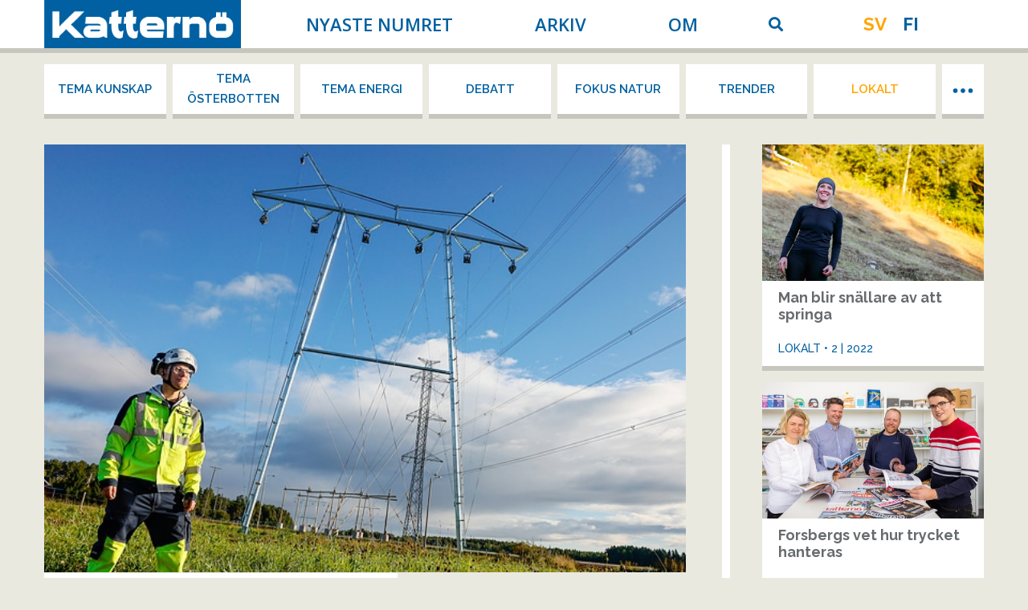

--- FILE ---
content_type: text/html; charset=UTF-8
request_url: https://katternodigital.fi/article/kombinerad-linje-sparar-utrymme/
body_size: 14514
content:
<!DOCTYPE html>
<!--[if !(IE 6) | !(IE 7) | !(IE 8)  ]><!-->
<html lang="sv-SE" class="no-js">
<!--<![endif]-->
<head>
	<meta charset="UTF-8" />
		<meta name="viewport" content="width=device-width, initial-scale=1, maximum-scale=1, user-scalable=0">
		<meta name="theme-color" content="#ff9120"/>	<link rel="profile" href="https://gmpg.org/xfn/11" />
	<meta name='robots' content='index, follow, max-image-preview:large, max-snippet:-1, max-video-preview:-1' />
<link rel="alternate" hreflang="sv-se" href="https://katternodigital.fi/article/kombinerad-linje-sparar-utrymme/" />
<link rel="alternate" hreflang="fi" href="https://katternodigital.fi/fi/article/yhteinen-linja-saastaa-tilaa/" />
<link rel="alternate" hreflang="x-default" href="https://katternodigital.fi/article/kombinerad-linje-sparar-utrymme/" />

	<!-- This site is optimized with the Yoast SEO plugin v23.7 - https://yoast.com/wordpress/plugins/seo/ -->
	<title>Kombinerad linje sparar utrymme - Katternö Digital | 2 • 2022</title><link rel="preload" data-rocket-preload as="style" href="https://fonts.googleapis.com/css?family=Open%20Sans%3A400%2C600%2C700%7CRaleway%3A400%2C500%2C600%2C700%7CSpace%20Mono%3A400%2C600%2C700&#038;display=swap" /><link rel="stylesheet" href="https://fonts.googleapis.com/css?family=Open%20Sans%3A400%2C600%2C700%7CRaleway%3A400%2C500%2C600%2C700%7CSpace%20Mono%3A400%2C600%2C700&#038;display=swap" media="print" onload="this.media='all'" /><noscript><link rel="stylesheet" href="https://fonts.googleapis.com/css?family=Open%20Sans%3A400%2C600%2C700%7CRaleway%3A400%2C500%2C600%2C700%7CSpace%20Mono%3A400%2C600%2C700&#038;display=swap" /></noscript>
	<meta name="description" content="Herrfors-Nät Under hösten har Herrfors-Nät genomfört ett projekt där två parallella kraftledningar placeras längs samma linje. Det handlar om en sträckning på 8,5 kilometer, där en kraftledning från Sandbacka Vindpark ska samsas med en kraftledning som hör till Herrfors-Näts regionnät. ”Det är första gången vi gör den här typen av tvåpartslinje. Fördelen är att vi&hellip;" />
	<link rel="canonical" href="https://katternodigital.fi/article/kombinerad-linje-sparar-utrymme/" />
	<meta property="og:locale" content="sv_SE" />
	<meta property="og:type" content="article" />
	<meta property="og:title" content="Kombinerad linje sparar utrymme - Katternö Digital" />
	<meta property="og:description" content="Herrfors-Nät Under hösten har Herrfors-Nät genomfört ett projekt där två parallella kraftledningar placeras längs samma linje. Det handlar om en sträckning på 8,5 kilometer, där en kraftledning från Sandbacka Vindpark ska samsas med en kraftledning som hör till Herrfors-Näts regionnät. ”Det är första gången vi gör den här typen av tvåpartslinje. Fördelen är att vi&hellip;" />
	<meta property="og:url" content="https://katternodigital.fi/article/kombinerad-linje-sparar-utrymme/" />
	<meta property="og:site_name" content="Katternö Digital" />
	<meta property="article:publisher" content="https://www.facebook.com/herrfors" />
	<meta property="article:modified_time" content="2022-10-07T15:10:03+00:00" />
	<meta property="og:image" content="https://katternodigital.fi/wp-content/uploads/2022/10/duvi_220902_0040_webb.jpg" />
	<meta property="og:image:width" content="600" />
	<meta property="og:image:height" content="147" />
	<meta property="og:image:type" content="image/png" />
	<meta name="twitter:card" content="summary_large_image" />
	<script type="application/ld+json" class="yoast-schema-graph">{"@context":"https://schema.org","@graph":[{"@type":"WebPage","@id":"https://katternodigital.fi/article/kombinerad-linje-sparar-utrymme/","url":"https://katternodigital.fi/article/kombinerad-linje-sparar-utrymme/","name":"Kombinerad linje sparar utrymme - Katternö Digital","isPartOf":{"@id":"https://katternodigital.fi/#website"},"datePublished":"2022-10-04T08:26:09+00:00","dateModified":"2022-10-07T15:10:03+00:00","breadcrumb":{"@id":"https://katternodigital.fi/article/kombinerad-linje-sparar-utrymme/#breadcrumb"},"inLanguage":"sv-SE","potentialAction":[{"@type":"ReadAction","target":["https://katternodigital.fi/article/kombinerad-linje-sparar-utrymme/"]}]},{"@type":"BreadcrumbList","@id":"https://katternodigital.fi/article/kombinerad-linje-sparar-utrymme/#breadcrumb","itemListElement":[{"@type":"ListItem","position":1,"name":"Hem","item":"https://katternodigital.fi/"},{"@type":"ListItem","position":2,"name":"Artiklar","item":"https://katternodigital.fi/article/"},{"@type":"ListItem","position":3,"name":"Kombinerad linje sparar utrymme"}]},{"@type":"WebSite","@id":"https://katternodigital.fi/#website","url":"https://katternodigital.fi/","name":"Katternö Digital","description":"Katternötidningen på webben","publisher":{"@id":"https://katternodigital.fi/#organization"},"potentialAction":[{"@type":"SearchAction","target":{"@type":"EntryPoint","urlTemplate":"https://katternodigital.fi/?s={search_term_string}"},"query-input":{"@type":"PropertyValueSpecification","valueRequired":true,"valueName":"search_term_string"}}],"inLanguage":"sv-SE"},{"@type":"Organization","@id":"https://katternodigital.fi/#organization","name":"Katternö Digital","url":"https://katternodigital.fi/","logo":{"@type":"ImageObject","inLanguage":"sv-SE","@id":"https://katternodigital.fi/#/schema/logo/image/","url":"https://katternodigital.fi/wp-content/uploads/2016/06/katterno-logo.png","contentUrl":"https://katternodigital.fi/wp-content/uploads/2016/06/katterno-logo.png","width":600,"height":147,"caption":"Katternö Digital"},"image":{"@id":"https://katternodigital.fi/#/schema/logo/image/"},"sameAs":["https://www.facebook.com/herrfors"]}]}</script>
	<!-- / Yoast SEO plugin. -->


<link rel='dns-prefetch' href='//fonts.googleapis.com' />
<link href='https://fonts.gstatic.com' crossorigin rel='preconnect' />
<link rel="alternate" type="application/rss+xml" title="Katternö Digital &raquo; Webbflöde" href="https://katternodigital.fi/feed/" />
<link rel="alternate" type="application/rss+xml" title="Katternö Digital &raquo; Kommentarsflöde" href="https://katternodigital.fi/comments/feed/" />
<style id='wp-emoji-styles-inline-css'>

	img.wp-smiley, img.emoji {
		display: inline !important;
		border: none !important;
		box-shadow: none !important;
		height: 1em !important;
		width: 1em !important;
		margin: 0 0.07em !important;
		vertical-align: -0.1em !important;
		background: none !important;
		padding: 0 !important;
	}
</style>
<link rel='stylesheet' id='wp-block-library-css' href='https://katternodigital.fi/wp-includes/css/dist/block-library/style.min.css?ver=6.6.4' media='all' />
<style id='wp-block-library-theme-inline-css'>
.wp-block-audio :where(figcaption){color:#555;font-size:13px;text-align:center}.is-dark-theme .wp-block-audio :where(figcaption){color:#ffffffa6}.wp-block-audio{margin:0 0 1em}.wp-block-code{border:1px solid #ccc;border-radius:4px;font-family:Menlo,Consolas,monaco,monospace;padding:.8em 1em}.wp-block-embed :where(figcaption){color:#555;font-size:13px;text-align:center}.is-dark-theme .wp-block-embed :where(figcaption){color:#ffffffa6}.wp-block-embed{margin:0 0 1em}.blocks-gallery-caption{color:#555;font-size:13px;text-align:center}.is-dark-theme .blocks-gallery-caption{color:#ffffffa6}:root :where(.wp-block-image figcaption){color:#555;font-size:13px;text-align:center}.is-dark-theme :root :where(.wp-block-image figcaption){color:#ffffffa6}.wp-block-image{margin:0 0 1em}.wp-block-pullquote{border-bottom:4px solid;border-top:4px solid;color:currentColor;margin-bottom:1.75em}.wp-block-pullquote cite,.wp-block-pullquote footer,.wp-block-pullquote__citation{color:currentColor;font-size:.8125em;font-style:normal;text-transform:uppercase}.wp-block-quote{border-left:.25em solid;margin:0 0 1.75em;padding-left:1em}.wp-block-quote cite,.wp-block-quote footer{color:currentColor;font-size:.8125em;font-style:normal;position:relative}.wp-block-quote.has-text-align-right{border-left:none;border-right:.25em solid;padding-left:0;padding-right:1em}.wp-block-quote.has-text-align-center{border:none;padding-left:0}.wp-block-quote.is-large,.wp-block-quote.is-style-large,.wp-block-quote.is-style-plain{border:none}.wp-block-search .wp-block-search__label{font-weight:700}.wp-block-search__button{border:1px solid #ccc;padding:.375em .625em}:where(.wp-block-group.has-background){padding:1.25em 2.375em}.wp-block-separator.has-css-opacity{opacity:.4}.wp-block-separator{border:none;border-bottom:2px solid;margin-left:auto;margin-right:auto}.wp-block-separator.has-alpha-channel-opacity{opacity:1}.wp-block-separator:not(.is-style-wide):not(.is-style-dots){width:100px}.wp-block-separator.has-background:not(.is-style-dots){border-bottom:none;height:1px}.wp-block-separator.has-background:not(.is-style-wide):not(.is-style-dots){height:2px}.wp-block-table{margin:0 0 1em}.wp-block-table td,.wp-block-table th{word-break:normal}.wp-block-table :where(figcaption){color:#555;font-size:13px;text-align:center}.is-dark-theme .wp-block-table :where(figcaption){color:#ffffffa6}.wp-block-video :where(figcaption){color:#555;font-size:13px;text-align:center}.is-dark-theme .wp-block-video :where(figcaption){color:#ffffffa6}.wp-block-video{margin:0 0 1em}:root :where(.wp-block-template-part.has-background){margin-bottom:0;margin-top:0;padding:1.25em 2.375em}
</style>
<link rel='stylesheet' id='mediaelement-css' href='https://katternodigital.fi/wp-includes/js/mediaelement/mediaelementplayer-legacy.min.css?ver=4.2.17' media='all' />
<link rel='stylesheet' id='wp-mediaelement-css' href='https://katternodigital.fi/wp-includes/js/mediaelement/wp-mediaelement.min.css?ver=6.6.4' media='all' />
<link data-minify="1" rel='stylesheet' id='view_editor_gutenberg_frontend_assets-css' href='https://katternodigital.fi/wp-content/cache/min/1/wp-content/plugins/toolset-blocks/public/css/views-frontend.css?ver=1729599136' media='all' />
<style id='view_editor_gutenberg_frontend_assets-inline-css'>
.wpv-sort-list-dropdown.wpv-sort-list-dropdown-style-default > span.wpv-sort-list,.wpv-sort-list-dropdown.wpv-sort-list-dropdown-style-default .wpv-sort-list-item {border-color: #cdcdcd;}.wpv-sort-list-dropdown.wpv-sort-list-dropdown-style-default .wpv-sort-list-item a {color: #444;background-color: #fff;}.wpv-sort-list-dropdown.wpv-sort-list-dropdown-style-default a:hover,.wpv-sort-list-dropdown.wpv-sort-list-dropdown-style-default a:focus {color: #000;background-color: #eee;}.wpv-sort-list-dropdown.wpv-sort-list-dropdown-style-default .wpv-sort-list-item.wpv-sort-list-current a {color: #000;background-color: #eee;}
.wpv-sort-list-dropdown.wpv-sort-list-dropdown-style-default > span.wpv-sort-list,.wpv-sort-list-dropdown.wpv-sort-list-dropdown-style-default .wpv-sort-list-item {border-color: #cdcdcd;}.wpv-sort-list-dropdown.wpv-sort-list-dropdown-style-default .wpv-sort-list-item a {color: #444;background-color: #fff;}.wpv-sort-list-dropdown.wpv-sort-list-dropdown-style-default a:hover,.wpv-sort-list-dropdown.wpv-sort-list-dropdown-style-default a:focus {color: #000;background-color: #eee;}.wpv-sort-list-dropdown.wpv-sort-list-dropdown-style-default .wpv-sort-list-item.wpv-sort-list-current a {color: #000;background-color: #eee;}.wpv-sort-list-dropdown.wpv-sort-list-dropdown-style-grey > span.wpv-sort-list,.wpv-sort-list-dropdown.wpv-sort-list-dropdown-style-grey .wpv-sort-list-item {border-color: #cdcdcd;}.wpv-sort-list-dropdown.wpv-sort-list-dropdown-style-grey .wpv-sort-list-item a {color: #444;background-color: #eeeeee;}.wpv-sort-list-dropdown.wpv-sort-list-dropdown-style-grey a:hover,.wpv-sort-list-dropdown.wpv-sort-list-dropdown-style-grey a:focus {color: #000;background-color: #e5e5e5;}.wpv-sort-list-dropdown.wpv-sort-list-dropdown-style-grey .wpv-sort-list-item.wpv-sort-list-current a {color: #000;background-color: #e5e5e5;}
.wpv-sort-list-dropdown.wpv-sort-list-dropdown-style-default > span.wpv-sort-list,.wpv-sort-list-dropdown.wpv-sort-list-dropdown-style-default .wpv-sort-list-item {border-color: #cdcdcd;}.wpv-sort-list-dropdown.wpv-sort-list-dropdown-style-default .wpv-sort-list-item a {color: #444;background-color: #fff;}.wpv-sort-list-dropdown.wpv-sort-list-dropdown-style-default a:hover,.wpv-sort-list-dropdown.wpv-sort-list-dropdown-style-default a:focus {color: #000;background-color: #eee;}.wpv-sort-list-dropdown.wpv-sort-list-dropdown-style-default .wpv-sort-list-item.wpv-sort-list-current a {color: #000;background-color: #eee;}.wpv-sort-list-dropdown.wpv-sort-list-dropdown-style-grey > span.wpv-sort-list,.wpv-sort-list-dropdown.wpv-sort-list-dropdown-style-grey .wpv-sort-list-item {border-color: #cdcdcd;}.wpv-sort-list-dropdown.wpv-sort-list-dropdown-style-grey .wpv-sort-list-item a {color: #444;background-color: #eeeeee;}.wpv-sort-list-dropdown.wpv-sort-list-dropdown-style-grey a:hover,.wpv-sort-list-dropdown.wpv-sort-list-dropdown-style-grey a:focus {color: #000;background-color: #e5e5e5;}.wpv-sort-list-dropdown.wpv-sort-list-dropdown-style-grey .wpv-sort-list-item.wpv-sort-list-current a {color: #000;background-color: #e5e5e5;}.wpv-sort-list-dropdown.wpv-sort-list-dropdown-style-blue > span.wpv-sort-list,.wpv-sort-list-dropdown.wpv-sort-list-dropdown-style-blue .wpv-sort-list-item {border-color: #0099cc;}.wpv-sort-list-dropdown.wpv-sort-list-dropdown-style-blue .wpv-sort-list-item a {color: #444;background-color: #cbddeb;}.wpv-sort-list-dropdown.wpv-sort-list-dropdown-style-blue a:hover,.wpv-sort-list-dropdown.wpv-sort-list-dropdown-style-blue a:focus {color: #000;background-color: #95bedd;}.wpv-sort-list-dropdown.wpv-sort-list-dropdown-style-blue .wpv-sort-list-item.wpv-sort-list-current a {color: #000;background-color: #95bedd;}
</style>
<style id='classic-theme-styles-inline-css'>
/*! This file is auto-generated */
.wp-block-button__link{color:#fff;background-color:#32373c;border-radius:9999px;box-shadow:none;text-decoration:none;padding:calc(.667em + 2px) calc(1.333em + 2px);font-size:1.125em}.wp-block-file__button{background:#32373c;color:#fff;text-decoration:none}
</style>
<style id='global-styles-inline-css'>
:root{--wp--preset--aspect-ratio--square: 1;--wp--preset--aspect-ratio--4-3: 4/3;--wp--preset--aspect-ratio--3-4: 3/4;--wp--preset--aspect-ratio--3-2: 3/2;--wp--preset--aspect-ratio--2-3: 2/3;--wp--preset--aspect-ratio--16-9: 16/9;--wp--preset--aspect-ratio--9-16: 9/16;--wp--preset--color--black: #000000;--wp--preset--color--cyan-bluish-gray: #abb8c3;--wp--preset--color--white: #FFF;--wp--preset--color--pale-pink: #f78da7;--wp--preset--color--vivid-red: #cf2e2e;--wp--preset--color--luminous-vivid-orange: #ff6900;--wp--preset--color--luminous-vivid-amber: #fcb900;--wp--preset--color--light-green-cyan: #7bdcb5;--wp--preset--color--vivid-green-cyan: #00d084;--wp--preset--color--pale-cyan-blue: #8ed1fc;--wp--preset--color--vivid-cyan-blue: #0693e3;--wp--preset--color--vivid-purple: #9b51e0;--wp--preset--color--accent: #ff9120;--wp--preset--color--dark-gray: #111;--wp--preset--color--light-gray: #767676;--wp--preset--gradient--vivid-cyan-blue-to-vivid-purple: linear-gradient(135deg,rgba(6,147,227,1) 0%,rgb(155,81,224) 100%);--wp--preset--gradient--light-green-cyan-to-vivid-green-cyan: linear-gradient(135deg,rgb(122,220,180) 0%,rgb(0,208,130) 100%);--wp--preset--gradient--luminous-vivid-amber-to-luminous-vivid-orange: linear-gradient(135deg,rgba(252,185,0,1) 0%,rgba(255,105,0,1) 100%);--wp--preset--gradient--luminous-vivid-orange-to-vivid-red: linear-gradient(135deg,rgba(255,105,0,1) 0%,rgb(207,46,46) 100%);--wp--preset--gradient--very-light-gray-to-cyan-bluish-gray: linear-gradient(135deg,rgb(238,238,238) 0%,rgb(169,184,195) 100%);--wp--preset--gradient--cool-to-warm-spectrum: linear-gradient(135deg,rgb(74,234,220) 0%,rgb(151,120,209) 20%,rgb(207,42,186) 40%,rgb(238,44,130) 60%,rgb(251,105,98) 80%,rgb(254,248,76) 100%);--wp--preset--gradient--blush-light-purple: linear-gradient(135deg,rgb(255,206,236) 0%,rgb(152,150,240) 100%);--wp--preset--gradient--blush-bordeaux: linear-gradient(135deg,rgb(254,205,165) 0%,rgb(254,45,45) 50%,rgb(107,0,62) 100%);--wp--preset--gradient--luminous-dusk: linear-gradient(135deg,rgb(255,203,112) 0%,rgb(199,81,192) 50%,rgb(65,88,208) 100%);--wp--preset--gradient--pale-ocean: linear-gradient(135deg,rgb(255,245,203) 0%,rgb(182,227,212) 50%,rgb(51,167,181) 100%);--wp--preset--gradient--electric-grass: linear-gradient(135deg,rgb(202,248,128) 0%,rgb(113,206,126) 100%);--wp--preset--gradient--midnight: linear-gradient(135deg,rgb(2,3,129) 0%,rgb(40,116,252) 100%);--wp--preset--font-size--small: 13px;--wp--preset--font-size--medium: 20px;--wp--preset--font-size--large: 36px;--wp--preset--font-size--x-large: 42px;--wp--preset--spacing--20: 0.44rem;--wp--preset--spacing--30: 0.67rem;--wp--preset--spacing--40: 1rem;--wp--preset--spacing--50: 1.5rem;--wp--preset--spacing--60: 2.25rem;--wp--preset--spacing--70: 3.38rem;--wp--preset--spacing--80: 5.06rem;--wp--preset--shadow--natural: 6px 6px 9px rgba(0, 0, 0, 0.2);--wp--preset--shadow--deep: 12px 12px 50px rgba(0, 0, 0, 0.4);--wp--preset--shadow--sharp: 6px 6px 0px rgba(0, 0, 0, 0.2);--wp--preset--shadow--outlined: 6px 6px 0px -3px rgba(255, 255, 255, 1), 6px 6px rgba(0, 0, 0, 1);--wp--preset--shadow--crisp: 6px 6px 0px rgba(0, 0, 0, 1);}:where(.is-layout-flex){gap: 0.5em;}:where(.is-layout-grid){gap: 0.5em;}body .is-layout-flex{display: flex;}.is-layout-flex{flex-wrap: wrap;align-items: center;}.is-layout-flex > :is(*, div){margin: 0;}body .is-layout-grid{display: grid;}.is-layout-grid > :is(*, div){margin: 0;}:where(.wp-block-columns.is-layout-flex){gap: 2em;}:where(.wp-block-columns.is-layout-grid){gap: 2em;}:where(.wp-block-post-template.is-layout-flex){gap: 1.25em;}:where(.wp-block-post-template.is-layout-grid){gap: 1.25em;}.has-black-color{color: var(--wp--preset--color--black) !important;}.has-cyan-bluish-gray-color{color: var(--wp--preset--color--cyan-bluish-gray) !important;}.has-white-color{color: var(--wp--preset--color--white) !important;}.has-pale-pink-color{color: var(--wp--preset--color--pale-pink) !important;}.has-vivid-red-color{color: var(--wp--preset--color--vivid-red) !important;}.has-luminous-vivid-orange-color{color: var(--wp--preset--color--luminous-vivid-orange) !important;}.has-luminous-vivid-amber-color{color: var(--wp--preset--color--luminous-vivid-amber) !important;}.has-light-green-cyan-color{color: var(--wp--preset--color--light-green-cyan) !important;}.has-vivid-green-cyan-color{color: var(--wp--preset--color--vivid-green-cyan) !important;}.has-pale-cyan-blue-color{color: var(--wp--preset--color--pale-cyan-blue) !important;}.has-vivid-cyan-blue-color{color: var(--wp--preset--color--vivid-cyan-blue) !important;}.has-vivid-purple-color{color: var(--wp--preset--color--vivid-purple) !important;}.has-black-background-color{background-color: var(--wp--preset--color--black) !important;}.has-cyan-bluish-gray-background-color{background-color: var(--wp--preset--color--cyan-bluish-gray) !important;}.has-white-background-color{background-color: var(--wp--preset--color--white) !important;}.has-pale-pink-background-color{background-color: var(--wp--preset--color--pale-pink) !important;}.has-vivid-red-background-color{background-color: var(--wp--preset--color--vivid-red) !important;}.has-luminous-vivid-orange-background-color{background-color: var(--wp--preset--color--luminous-vivid-orange) !important;}.has-luminous-vivid-amber-background-color{background-color: var(--wp--preset--color--luminous-vivid-amber) !important;}.has-light-green-cyan-background-color{background-color: var(--wp--preset--color--light-green-cyan) !important;}.has-vivid-green-cyan-background-color{background-color: var(--wp--preset--color--vivid-green-cyan) !important;}.has-pale-cyan-blue-background-color{background-color: var(--wp--preset--color--pale-cyan-blue) !important;}.has-vivid-cyan-blue-background-color{background-color: var(--wp--preset--color--vivid-cyan-blue) !important;}.has-vivid-purple-background-color{background-color: var(--wp--preset--color--vivid-purple) !important;}.has-black-border-color{border-color: var(--wp--preset--color--black) !important;}.has-cyan-bluish-gray-border-color{border-color: var(--wp--preset--color--cyan-bluish-gray) !important;}.has-white-border-color{border-color: var(--wp--preset--color--white) !important;}.has-pale-pink-border-color{border-color: var(--wp--preset--color--pale-pink) !important;}.has-vivid-red-border-color{border-color: var(--wp--preset--color--vivid-red) !important;}.has-luminous-vivid-orange-border-color{border-color: var(--wp--preset--color--luminous-vivid-orange) !important;}.has-luminous-vivid-amber-border-color{border-color: var(--wp--preset--color--luminous-vivid-amber) !important;}.has-light-green-cyan-border-color{border-color: var(--wp--preset--color--light-green-cyan) !important;}.has-vivid-green-cyan-border-color{border-color: var(--wp--preset--color--vivid-green-cyan) !important;}.has-pale-cyan-blue-border-color{border-color: var(--wp--preset--color--pale-cyan-blue) !important;}.has-vivid-cyan-blue-border-color{border-color: var(--wp--preset--color--vivid-cyan-blue) !important;}.has-vivid-purple-border-color{border-color: var(--wp--preset--color--vivid-purple) !important;}.has-vivid-cyan-blue-to-vivid-purple-gradient-background{background: var(--wp--preset--gradient--vivid-cyan-blue-to-vivid-purple) !important;}.has-light-green-cyan-to-vivid-green-cyan-gradient-background{background: var(--wp--preset--gradient--light-green-cyan-to-vivid-green-cyan) !important;}.has-luminous-vivid-amber-to-luminous-vivid-orange-gradient-background{background: var(--wp--preset--gradient--luminous-vivid-amber-to-luminous-vivid-orange) !important;}.has-luminous-vivid-orange-to-vivid-red-gradient-background{background: var(--wp--preset--gradient--luminous-vivid-orange-to-vivid-red) !important;}.has-very-light-gray-to-cyan-bluish-gray-gradient-background{background: var(--wp--preset--gradient--very-light-gray-to-cyan-bluish-gray) !important;}.has-cool-to-warm-spectrum-gradient-background{background: var(--wp--preset--gradient--cool-to-warm-spectrum) !important;}.has-blush-light-purple-gradient-background{background: var(--wp--preset--gradient--blush-light-purple) !important;}.has-blush-bordeaux-gradient-background{background: var(--wp--preset--gradient--blush-bordeaux) !important;}.has-luminous-dusk-gradient-background{background: var(--wp--preset--gradient--luminous-dusk) !important;}.has-pale-ocean-gradient-background{background: var(--wp--preset--gradient--pale-ocean) !important;}.has-electric-grass-gradient-background{background: var(--wp--preset--gradient--electric-grass) !important;}.has-midnight-gradient-background{background: var(--wp--preset--gradient--midnight) !important;}.has-small-font-size{font-size: var(--wp--preset--font-size--small) !important;}.has-medium-font-size{font-size: var(--wp--preset--font-size--medium) !important;}.has-large-font-size{font-size: var(--wp--preset--font-size--large) !important;}.has-x-large-font-size{font-size: var(--wp--preset--font-size--x-large) !important;}
:where(.wp-block-post-template.is-layout-flex){gap: 1.25em;}:where(.wp-block-post-template.is-layout-grid){gap: 1.25em;}
:where(.wp-block-columns.is-layout-flex){gap: 2em;}:where(.wp-block-columns.is-layout-grid){gap: 2em;}
:root :where(.wp-block-pullquote){font-size: 1.5em;line-height: 1.6;}
</style>
<link rel='stylesheet' id='wpml-legacy-horizontal-list-0-css' href='https://katternodigital.fi/wp-content/plugins/sitepress-multilingual-cms/templates/language-switchers/legacy-list-horizontal/style.min.css?ver=1' media='all' />
<style id='wpml-legacy-horizontal-list-0-inline-css'>
.wpml-ls-statics-shortcode_actions, .wpml-ls-statics-shortcode_actions .wpml-ls-sub-menu, .wpml-ls-statics-shortcode_actions a {border-color:#cdcdcd;}.wpml-ls-statics-shortcode_actions a, .wpml-ls-statics-shortcode_actions .wpml-ls-sub-menu a, .wpml-ls-statics-shortcode_actions .wpml-ls-sub-menu a:link, .wpml-ls-statics-shortcode_actions li:not(.wpml-ls-current-language) .wpml-ls-link, .wpml-ls-statics-shortcode_actions li:not(.wpml-ls-current-language) .wpml-ls-link:link {color:#444444;background-color:#ffffff;}.wpml-ls-statics-shortcode_actions a, .wpml-ls-statics-shortcode_actions .wpml-ls-sub-menu a:hover,.wpml-ls-statics-shortcode_actions .wpml-ls-sub-menu a:focus, .wpml-ls-statics-shortcode_actions .wpml-ls-sub-menu a:link:hover, .wpml-ls-statics-shortcode_actions .wpml-ls-sub-menu a:link:focus {color:#000000;background-color:#eeeeee;}.wpml-ls-statics-shortcode_actions .wpml-ls-current-language > a {color:#444444;background-color:#ffffff;}.wpml-ls-statics-shortcode_actions .wpml-ls-current-language:hover>a, .wpml-ls-statics-shortcode_actions .wpml-ls-current-language>a:focus {color:#000000;background-color:#eeeeee;}
</style>
<link rel='stylesheet' id='parent-style-css' href='https://katternodigital.fi/wp-content/themes/dt-the7/style.css?ver=6.6.4' media='all' />
<link data-minify="1" rel='stylesheet' id='the7-font-css' href='https://katternodigital.fi/wp-content/cache/min/1/wp-content/themes/dt-the7/fonts/icomoon-the7-font/icomoon-the7-font.min.css?ver=1729599136' media='all' />
<link data-minify="1" rel='stylesheet' id='the7-awesome-fonts-css' href='https://katternodigital.fi/wp-content/cache/min/1/wp-content/themes/dt-the7/fonts/FontAwesome/css/all.min.css?ver=1729599136' media='all' />
<link rel='stylesheet' id='the7-awesome-fonts-back-css' href='https://katternodigital.fi/wp-content/themes/dt-the7/fonts/FontAwesome/back-compat.min.css?ver=12.0.2' media='all' />
<link data-minify="1" rel='stylesheet' id='the7-Defaults-css' href='https://katternodigital.fi/wp-content/cache/min/1/wp-content/uploads/smile_fonts/Defaults/Defaults.css?ver=1729599136' media='all' />

<link rel='stylesheet' id='dt-main-css' href='https://katternodigital.fi/wp-content/themes/dt-the7/css/main.min.css?ver=12.0.2' media='all' />
<link rel='stylesheet' id='the7-custom-scrollbar-css' href='https://katternodigital.fi/wp-content/themes/dt-the7/lib/custom-scrollbar/custom-scrollbar.min.css?ver=12.0.2' media='all' />
<link rel='stylesheet' id='the7-wpbakery-css' href='https://katternodigital.fi/wp-content/themes/dt-the7/css/wpbakery.min.css?ver=12.0.2' media='all' />
<link data-minify="1" rel='stylesheet' id='the7-css-vars-css' href='https://katternodigital.fi/wp-content/cache/min/1/wp-content/uploads/the7-css/css-vars.css?ver=1729599136' media='all' />
<link data-minify="1" rel='stylesheet' id='dt-custom-css' href='https://katternodigital.fi/wp-content/cache/min/1/wp-content/uploads/the7-css/custom.css?ver=1729599136' media='all' />
<link data-minify="1" rel='stylesheet' id='dt-media-css' href='https://katternodigital.fi/wp-content/cache/min/1/wp-content/uploads/the7-css/media.css?ver=1729599136' media='all' />
<link data-minify="1" rel='stylesheet' id='the7-mega-menu-css' href='https://katternodigital.fi/wp-content/cache/min/1/wp-content/uploads/the7-css/mega-menu.css?ver=1729599137' media='all' />
<link data-minify="1" rel='stylesheet' id='style-css' href='https://katternodigital.fi/wp-content/cache/min/1/wp-content/themes/wm-7-child/style.css?ver=1729599137' media='all' />
<script src="https://katternodigital.fi/wp-includes/js/jquery/jquery.min.js?ver=3.7.1" id="jquery-core-js"></script>


<script id="wpml-cookie-js-extra">
var wpml_cookies = {"wp-wpml_current_language":{"value":"sv","expires":1,"path":"\/"}};
var wpml_cookies = {"wp-wpml_current_language":{"value":"sv","expires":1,"path":"\/"}};
</script>

<script src="https://katternodigital.fi/wp-content/themes/wm-7-child/page-scripts/modules/overflow-menu.js?ver=6.6.4" id="ktrn-overflow-js" data-rocket-defer defer></script>

<script id="dt-above-fold-js-extra">
var dtLocal = {"themeUrl":"https:\/\/katternodigital.fi\/wp-content\/themes\/dt-the7","passText":"F\u00f6r att se detta skyddade inl\u00e4gg, skriv in l\u00f6senordet nedan:","moreButtonText":{"loading":"Laddar\u2026","loadMore":"Ladda mer"},"postID":"13824","ajaxurl":"https:\/\/katternodigital.fi\/wp-admin\/admin-ajax.php","REST":{"baseUrl":"https:\/\/katternodigital.fi\/wp-json\/the7\/v1","endpoints":{"sendMail":"\/send-mail"}},"contactMessages":{"required":"One or more fields have an error. Please check and try again.","terms":"Please accept the privacy policy.","fillTheCaptchaError":"Please, fill the captcha."},"captchaSiteKey":"","ajaxNonce":"4815f85375","pageData":"","themeSettings":{"smoothScroll":"off","lazyLoading":false,"desktopHeader":{"height":60},"ToggleCaptionEnabled":"disabled","ToggleCaption":"Navigation","floatingHeader":{"showAfter":140,"showMenu":false,"height":60,"logo":{"showLogo":true,"html":"","url":"https:\/\/katternodigital.fi\/"}},"topLine":{"floatingTopLine":{"logo":{"showLogo":false,"html":""}}},"mobileHeader":{"firstSwitchPoint":1040,"secondSwitchPoint":0,"firstSwitchPointHeight":60,"secondSwitchPointHeight":60,"mobileToggleCaptionEnabled":"disabled","mobileToggleCaption":"Meny"},"stickyMobileHeaderFirstSwitch":{"logo":{"html":"<img class=\" preload-me\" src=\"https:\/\/katternodigital.fi\/wp-content\/uploads\/2017\/06\/katterno-logo.png\" srcset=\"https:\/\/katternodigital.fi\/wp-content\/uploads\/2017\/06\/katterno-logo.png 600w, https:\/\/katternodigital.fi\/wp-content\/uploads\/2017\/06\/katterno-logo.png 600w\" width=\"600\" height=\"147\"   sizes=\"600px\" alt=\"Kattern\u00f6 Digital\" \/>"}},"stickyMobileHeaderSecondSwitch":{"logo":{"html":"<img class=\" preload-me\" src=\"https:\/\/katternodigital.fi\/wp-content\/uploads\/2017\/06\/katterno-logo.png\" srcset=\"https:\/\/katternodigital.fi\/wp-content\/uploads\/2017\/06\/katterno-logo.png 600w, https:\/\/katternodigital.fi\/wp-content\/uploads\/2017\/06\/katterno-logo.png 600w\" width=\"600\" height=\"147\"   sizes=\"600px\" alt=\"Kattern\u00f6 Digital\" \/>"}},"sidebar":{"switchPoint":970},"boxedWidth":"1280px"},"VCMobileScreenWidth":"768"};
var dtShare = {"shareButtonText":{"facebook":"Share on Facebook","twitter":"Share on X","pinterest":"Pin it","linkedin":"Share on Linkedin","whatsapp":"Share on Whatsapp"},"overlayOpacity":"85"};
</script>

<link rel="https://api.w.org/" href="https://katternodigital.fi/wp-json/" /><link rel="EditURI" type="application/rsd+xml" title="RSD" href="https://katternodigital.fi/xmlrpc.php?rsd" />
<meta name="generator" content="WordPress 6.6.4" />
<link rel='shortlink' href='https://katternodigital.fi/?p=13824' />
<link rel="alternate" title="oEmbed (JSON)" type="application/json+oembed" href="https://katternodigital.fi/wp-json/oembed/1.0/embed?url=https%3A%2F%2Fkatternodigital.fi%2Farticle%2Fkombinerad-linje-sparar-utrymme%2F" />
<link rel="alternate" title="oEmbed (XML)" type="text/xml+oembed" href="https://katternodigital.fi/wp-json/oembed/1.0/embed?url=https%3A%2F%2Fkatternodigital.fi%2Farticle%2Fkombinerad-linje-sparar-utrymme%2F&#038;format=xml" />
<meta name="generator" content="WPML ver:4.6.13 stt:18,52;" />
        <meta name="format-detection" content="telephone=no">
     
	<noscript>
		<link data-minify="1" rel="stylesheet" href="https://katternodigital.fi/wp-content/cache/min/1/wp-content/plugins/toolset-blocks/vendor/toolset/blocks/public/css/style.css?ver=1729599137">
	</noscript><meta name="generator" content="Powered by WPBakery Page Builder - drag and drop page builder for WordPress."/>
<link rel="icon" href="https://katternodigital.fi/wp-content/uploads/2021/02/favicon-16x16-1.png" type="image/png" sizes="16x16"/><link rel="icon" href="https://katternodigital.fi/wp-content/uploads/2021/02/favicon-32x32-1.png" type="image/png" sizes="32x32"/><noscript><style> .wpb_animate_when_almost_visible { opacity: 1; }</style></noscript><script>
  (function(i,s,o,g,r,a,m){i['GoogleAnalyticsObject']=r;i[r]=i[r]||function(){
  (i[r].q=i[r].q||[]).push(arguments)},i[r].l=1*new Date();a=s.createElement(o),
  m=s.getElementsByTagName(o)[0];a.async=1;a.src=g;m.parentNode.insertBefore(a,m)
  })(window,document,'script','https://www.google-analytics.com/analytics.js','ga');
 
  ga('create', 'UA-79498874-1', 'auto');
ga('set', 'anonymizeIp', true);
  ga('send', 'pageview');
 
</script><style id='the7-custom-inline-css' type='text/css'>
/*breadcrumbs background color*/
.page-title .breadcrumbs {
background-color: rgba(0, 0, 0, 0.05);
}

/*@import 'https://fonts.googleapis.com/css?family=Droid+Serif:700';*/

.ktrn-checklist tr:first-child th {
	border: none;
}

.ktrn-checklist tr th:first-child {
	width: 80%;
}

.ktrn-checklist tr th:not(:first-child) {
	text-align: center;
}

.ktrn-checklist tr td:not(:first-child) {
	text-align: center;
}

.ktrn-checklist tr td:nth-child(n+2):before {
	display: block;
	content: "";
	width: 15px;
	height: 15px;
	margin: auto;
	border: 1px solid grey;
}
</style>
<noscript><style id="rocket-lazyload-nojs-css">.rll-youtube-player, [data-lazy-src]{display:none !important;}</style></noscript></head>
<body id="the7-body" class="article-template-default single single-article postid-13824 wp-embed-responsive no-comments dt-responsive-on right-mobile-menu-close-icon ouside-menu-close-icon mobile-hamburger-close-bg-enable mobile-hamburger-close-bg-hover-enable  fade-medium-mobile-menu-close-icon fade-medium-menu-close-icon srcset-enabled btn-flat custom-btn-color custom-btn-hover-color floating-mobile-menu-icon top-header first-switch-logo-left first-switch-menu-right second-switch-logo-left second-switch-menu-right layzr-loading-on popup-message-style the7-ver-12.0.2 dt-fa-compatibility wpb-js-composer js-comp-ver-7.8 vc_responsive">
<!-- The7 12.0.2 -->

<div id="page" >
	<a class="skip-link screen-reader-text" href="#content">Skip to content</a>

<div data-rocket-location-hash="770882601ed7277185f0e53b1b21a929" class="masthead inline-header justify full-height shadow-decoration shadow-mobile-header-decoration small-mobile-menu-icon mobile-menu-icon-bg-on mobile-menu-icon-hover-bg-on show-sub-menu-on-hover" role="banner">

    <div data-rocket-location-hash="1e63f3242edafc9256cbcd477fd53c2e" class="top-bar top-bar-empty top-bar-line-hide">
	<div class="top-bar-bg" ></div>
	<div class="mini-widgets left-widgets"></div><div class="mini-widgets right-widgets"></div></div>

    <header data-rocket-location-hash="0318c417a580c0a2399abaa16dbca5de" class="header-bar">

        <div class="branding">
	<div id="site-title" class="assistive-text">Katternö Digital</div>
	<div id="site-description" class="assistive-text">Katternötidningen på webben</div>
	<a class="" href="https://katternodigital.fi/"><img class=" preload-me" src="data:image/svg+xml,%3Csvg%20xmlns='http://www.w3.org/2000/svg'%20viewBox='0%200%20600%20147'%3E%3C/svg%3E" data-lazy-srcset="https://katternodigital.fi/wp-content/uploads/2017/06/katterno-logo.png 600w, https://katternodigital.fi/wp-content/uploads/2017/06/katterno-logo.png 600w" width="600" height="147"   data-lazy-sizes="600px" alt="Katternö Digital" data-lazy-src="https://katternodigital.fi/wp-content/uploads/2017/06/katterno-logo.png" /><noscript><img class=" preload-me" src="https://katternodigital.fi/wp-content/uploads/2017/06/katterno-logo.png" srcset="https://katternodigital.fi/wp-content/uploads/2017/06/katterno-logo.png 600w, https://katternodigital.fi/wp-content/uploads/2017/06/katterno-logo.png 600w" width="600" height="147"   sizes="600px" alt="Katternö Digital" /></noscript></a></div>
        <ul id="site-desktop-menu" class="main-nav underline-decoration upwards-line outside-item-double-margin" role="menu"><li class="menu-item menu-item-type-post_type menu-item-object-page menu-item-home menu-item-10884 first depth-0"><a href='https://katternodigital.fi/' data-level='1'><span class="menu-item-text"><span class="menu-text">Nyaste numret</span></span></a></li> <li class="menu-item menu-item-type-post_type menu-item-object-page menu-item-237 depth-0 dt-mega-menu mega-auto-width mega-column-3"><a href='https://katternodigital.fi/arkiv/' data-level='1'><span class="menu-item-text"><span class="menu-text">Arkiv</span></span></a></li> <li class="menu-item menu-item-type-custom menu-item-object-custom menu-item-has-children menu-item-243 last has-children depth-0"><a href='#' class='not-clickable-item' data-level='1'><span class="menu-item-text"><span class="menu-text">Om</span></span></a><ul class="sub-nav level-arrows-on"><li class="menu-item menu-item-type-post_type menu-item-object-page menu-item-238 first depth-1"><a href='https://katternodigital.fi/om-oss/' data-level='2'><span class="menu-item-text"><span class="menu-text">Katternötidningen</span></span></a></li> <li class="menu-item menu-item-type-post_type menu-item-object-page menu-item-244 depth-1"><a href='https://katternodigital.fi/kontakta-oss/' data-level='2'><span class="menu-item-text"><span class="menu-text">Kontakta oss</span></span></a></li> <li class="menu-item menu-item-type-post_type menu-item-object-page menu-item-3634 depth-1"><a href='https://katternodigital.fi/fokus-natur/' data-level='2'><span class="menu-item-text"><span class="menu-text">Fokus natur</span></span></a></li> <li class="menu-item menu-item-type-post_type menu-item-object-page menu-item-245 depth-1"><a href='https://katternodigital.fi/fraga-jalle/' data-level='2'><span class="menu-item-text"><span class="menu-text">Fråga Jalle</span></span></a></li> </ul></li> </ul>
        <div id="site-desktop-search-lang">
            <div class="ktrn-g-header-search">
                <div id="ktrn-g-search-icon"><i class="fa fa-search"></i></div>
                <div id="ktrn-g-search-box" class="ktrn-g shadow">
                    <h5 class="ktrn-g blue">
                        SÖK                    </h5> <form class="searchform" role="search" method="get" action="https://katternodigital.fi/">
    <label for="the7-search" class="screen-reader-text">Search:</label>
    <input type="text" id="the7-search" class="field searchform-s" name="s" value="" placeholder="Skriv och tryck enter..." />
    <input type="submit" class="assistive-text searchsubmit" value="Go!" />
    <a href="" class="submit"><svg version="1.1" id="Layer_1" xmlns="http://www.w3.org/2000/svg" xmlns:xlink="http://www.w3.org/1999/xlink" x="0px" y="0px" viewBox="0 0 16 16" style="enable-background:new 0 0 16 16;" xml:space="preserve"><path d="M11.7,10.3c2.1-2.9,1.5-7-1.4-9.1s-7-1.5-9.1,1.4s-1.5,7,1.4,9.1c2.3,1.7,5.4,1.7,7.7,0h0c0,0,0.1,0.1,0.1,0.1l3.8,3.8c0.4,0.4,1,0.4,1.4,0s0.4-1,0-1.4l-3.8-3.9C11.8,10.4,11.8,10.4,11.7,10.3L11.7,10.3z M12,6.5c0,3-2.5,5.5-5.5,5.5S1,9.5,1,6.5S3.5,1,6.5,1S12,3.5,12,6.5z"/></svg></a>
</form>
</div>
            </div>
        </div>

        <div class="ktrn-g-header-lang">
            <span>sv</span><a href="https://katternodigital.fi/fi/article/yhteinen-linja-saastaa-tilaa/">fi</a>        </div>


        
    </header>

</div>
<div class='dt-close-mobile-menu-icon'><span></span></div>
<div class='dt-mobile-header'>
    <div data-rocket-location-hash="5dc5eec7fba86654df06b0ac12d37516" class="ktrn-g-mobile-lang">
        <span>Svenska</span><a href="https://katternodigital.fi/fi/article/yhteinen-linja-saastaa-tilaa/">Suomi</a>    </div>
	<div data-rocket-location-hash="d4f028febd816be2c2ed56fb8f953ac9" class="ktrn-g-mobile-search"><h5>SÖK</h5> <form class="searchform" role="search" method="get" action="https://katternodigital.fi/">
    <label for="the7-search" class="screen-reader-text">Search:</label>
    <input type="text" id="the7-search" class="field searchform-s" name="s" value="" placeholder="Skriv och tryck enter..." />
    <input type="submit" class="assistive-text searchsubmit" value="Go!" />
    <a href="" class="submit"><svg version="1.1" id="Layer_1" xmlns="http://www.w3.org/2000/svg" xmlns:xlink="http://www.w3.org/1999/xlink" x="0px" y="0px" viewBox="0 0 16 16" style="enable-background:new 0 0 16 16;" xml:space="preserve"><path d="M11.7,10.3c2.1-2.9,1.5-7-1.4-9.1s-7-1.5-9.1,1.4s-1.5,7,1.4,9.1c2.3,1.7,5.4,1.7,7.7,0h0c0,0,0.1,0.1,0.1,0.1l3.8,3.8c0.4,0.4,1,0.4,1.4,0s0.4-1,0-1.4l-3.8-3.9C11.8,10.4,11.8,10.4,11.7,10.3L11.7,10.3z M12,6.5c0,3-2.5,5.5-5.5,5.5S1,9.5,1,6.5S3.5,1,6.5,1S12,3.5,12,6.5z"/></svg></a>
</form>
</div>
	<ul class="mobile-main-nav" role="menu">
		<li class="menu-item menu-item-type-post_type menu-item-object-page menu-item-home menu-item-10884 first depth-0"><a href='https://katternodigital.fi/' data-level='1'><span class="menu-item-text"><span class="menu-text">Nyaste numret</span></span></a></li> <li class="menu-item menu-item-type-post_type menu-item-object-page menu-item-237 depth-0 dt-mega-menu mega-auto-width mega-column-3"><a href='https://katternodigital.fi/arkiv/' data-level='1'><span class="menu-item-text"><span class="menu-text">Arkiv</span></span></a></li> <li class="menu-item menu-item-type-custom menu-item-object-custom menu-item-has-children menu-item-243 last has-children depth-0"><a href='#' class='not-clickable-item' data-level='1'><span class="menu-item-text"><span class="menu-text">Om</span></span></a><ul class="sub-nav level-arrows-on"><li class="menu-item menu-item-type-post_type menu-item-object-page menu-item-238 first depth-1"><a href='https://katternodigital.fi/om-oss/' data-level='2'><span class="menu-item-text"><span class="menu-text">Katternötidningen</span></span></a></li> <li class="menu-item menu-item-type-post_type menu-item-object-page menu-item-244 depth-1"><a href='https://katternodigital.fi/kontakta-oss/' data-level='2'><span class="menu-item-text"><span class="menu-text">Kontakta oss</span></span></a></li> <li class="menu-item menu-item-type-post_type menu-item-object-page menu-item-3634 depth-1"><a href='https://katternodigital.fi/fokus-natur/' data-level='2'><span class="menu-item-text"><span class="menu-text">Fokus natur</span></span></a></li> <li class="menu-item menu-item-type-post_type menu-item-object-page menu-item-245 depth-1"><a href='https://katternodigital.fi/fraga-jalle/' data-level='2'><span class="menu-item-text"><span class="menu-text">Fråga Jalle</span></span></a></li> </ul></li> 	</ul>
	<div class='mobile-mini-widgets-in-menu'></div>
</div>

        


<div data-rocket-location-hash="a88464e17a669761e1ee9cc196289784" id="main" class="sidebar-right sidebar-divider-vertical">

	
	<div data-rocket-location-hash="8a7ac7e40b9d0bb898825d9044f674c6" class="main-gradient"></div>
	<div data-rocket-location-hash="c1b23ea346766ffa8e0919565494ed55" class="wf-wrap">
	<div class="wf-container-main">

	
        <div class="ktrn-t-category-menu">
            <div class="ktrn-w-category-view"><div class="ktrn-w-category-item shadow blue"><a class=""  href="https://katternodigital.fi/artiklar/category/tema-kunskap/">Tema kunskap</a></div><div class="ktrn-w-category-item shadow blue"><a class=""  href="https://katternodigital.fi/artiklar/category/tema-osterbotten/">Tema Österbotten</a></div><div class="ktrn-w-category-item shadow blue"><a class=""  href="https://katternodigital.fi/artiklar/category/tema-energi/">Tema energi</a></div><div class="ktrn-w-category-item shadow blue"><a class=""  href="https://katternodigital.fi/artiklar/category/debatt/">Debatt</a></div><div class="ktrn-w-category-item shadow blue"><a class=""  href="https://katternodigital.fi/artiklar/category/fokus-natur/">Fokus Natur</a></div><div class="ktrn-w-category-item shadow blue"><a class=""  href="https://katternodigital.fi/artiklar/category/trender/">Trender</a></div><div class="ktrn-w-category-item shadow blue"><a class="cat-active"  href="https://katternodigital.fi/artiklar/category/lokalt/">Lokalt</a></div><div class="ktrn-w-category-item shadow blue"><a class=""  href="https://katternodigital.fi/artiklar/category/knattero/">Knatterö</a></div><div class="ktrn-w-category-item shadow blue"><a class=""  href="https://katternodigital.fi/artiklar/category/ovrigt/">Övrigt</a></div><div class="ktrn-w-category-menu shadow"><img src="data:image/svg+xml,%3Csvg%20xmlns='http://www.w3.org/2000/svg'%20viewBox='0%200%200%200'%3E%3C/svg%3E" data-lazy-src="https://katternodigital.fi/wp-content/uploads/2016/05/undermeny-05.svg" /><noscript><img src="https://katternodigital.fi/wp-content/uploads/2016/05/undermeny-05.svg" /></noscript></div><div class="ktrn-w-category-submenu shadow"></div></div>        </div>
        

            

            <!-- !- Content -->
            <div id="content" class="content ktrn-t-article-template" role="main">
                                        
                    
                    
                                                <div class="ktrn-t-image">
                                <img src=https://katternodigital.fi/wp-content/uploads/2022/10/duvi_220902_0040_webb.jpg />
                                                                    <div class="ktrn-t-main-image-caption">”Fördelen med en tvåpartslinje är att vi inte behöver bredda linjegatan”, säger Carl-Johan Nylund.</div>
                                                                <div class="ktrn-t-main-image-author">Karolina Isaksson</div>
                            </div>
                                                                <div class="ktrn-t-head">
                        <h1>Kombinerad linje sparar utrymme</h1>
                        <h5 href="#" class="ktrn-t-issue-link">Lokalt • 2 | 2022                        </h5>
                    </div>

                    <div class="ktrn-t-body">
                                                    <div class="ktrn-t-ingress"></div>
                                                
<article id="post-13824" class="single-postlike post-13824 article type-article status-publish tag-herrfors tag-lokalt tag-vindkraft c-lokalt issue-2-2022 description-off">

	<div class="entry-content"><h3>Herrfors-Nät</h3>
<p>Under hösten har Herrfors-Nät genomfört ett projekt där två parallella kraftledningar placeras längs samma linje. Det handlar om en sträckning på 8,5 kilometer, där en kraftledning från Sandbacka Vindpark ska samsas med en kraftledning som hör till Herrfors-Näts regionnät. </p>
<p>”Det är första gången vi gör den här typen av tvåpartslinje. Fördelen är att vi kan använda samma stolpar för två linjer och därmed hålla samma bredd på linjegatan”, säger Carl-Johan Nylund, driftingenjör på Herrfors-Nät.</p>
<p>Det har varit många turer i planeringen av Sandbacka vindpark, som kommer att placeras på bägge sidor om gränsen mellan Nykarleby och Vörå. En rad besvär har förkastats av domstolar och efter drygt tio år av planering ser det nu ut att bli byggstart inom kort. Vindparken kommer att bestå av 14 vindmöllor med en sammanlagd kapacitet på 97 MW.</p>
<p>”Vi har förberett oss för att kunna ansluta Sandbacka Vindpark när den tas i drift. Samtidigt har vi också passat på att förnya både stolpar och vår egen ledning i området.”</p>
<p>I november kommer projektet att vara klart och slutgranskat.</p>
</div>
</article>

                                                    <div class="ktrn-t-authors">
                                                                                            </div>
                                            </div>
                    <div class="page-links">

                                          </div>
                </div><!-- #content .wf-cell -->
                
	<aside id="sidebar" class="sidebar">
		<div class="sidebar-content">
			<section id="text-5" class="widget widget_text">			<div class="textwidget"><div class="ktrn-t-right-sidebar">

	
	
		

      <div class="ktrn-w-article-view">
		
          <div class="ktrn-w-article-item shadow">
            
            <a data-bg="https://katternodigital.fi/wp-content/uploads/2022/09/duvi_220907_0087_webb.jpg" href="https://katternodigital.fi/article/man-blir-snallare-av-att-springa/" class="ktrn-w-article-img rocket-lazyload" style=""><img decoding="async" src="data:image/svg+xml,%3Csvg%20xmlns='http://www.w3.org/2000/svg'%20viewBox='0%200%200%200'%3E%3C/svg%3E" alt="Man blir snällare av att springa - Katternö Digital 2 | 2022" class="ktrn-w-article-hidden" data-lazy-src="https://katternodigital.fi/wp-content/uploads/2022/09/duvi_220907_0087_webb.jpg" /><noscript><img decoding="async" src="https://katternodigital.fi/wp-content/uploads/2022/09/duvi_220907_0087_webb.jpg" alt="Man blir snällare av att springa - Katternö Digital 2 | 2022" class="ktrn-w-article-hidden" /></noscript></a>
            
            
            <div class="ktrn-w-article-info">
              <div class="ktrn-w-article-title ktrn-w-info-field"><h2><a href="https://katternodigital.fi/article/man-blir-snallare-av-att-springa/">Man blir snällare av att springa</a></h2></div>
              <div class="ktrn-w-article-issue ktrn-w-info-field">Lokalt • 2 | 2022</div>
              
            </div>
          </div>
		
          <div class="ktrn-w-article-item shadow">
            
            <a data-bg="https://katternodigital.fi/wp-content/uploads/2022/09/222504_esk_1003_webb.jpg" href="https://katternodigital.fi/article/forsbergs-vet-hur-trycket-hanteras/" class="ktrn-w-article-img rocket-lazyload" style=""><img decoding="async" src="data:image/svg+xml,%3Csvg%20xmlns='http://www.w3.org/2000/svg'%20viewBox='0%200%200%200'%3E%3C/svg%3E" alt="Forsbergs vet hur trycket hanteras - Katternö Digital 2 | 2022" class="ktrn-w-article-hidden" data-lazy-src="https://katternodigital.fi/wp-content/uploads/2022/09/222504_esk_1003_webb.jpg" /><noscript><img decoding="async" src="https://katternodigital.fi/wp-content/uploads/2022/09/222504_esk_1003_webb.jpg" alt="Forsbergs vet hur trycket hanteras - Katternö Digital 2 | 2022" class="ktrn-w-article-hidden" /></noscript></a>
            
            
            <div class="ktrn-w-article-info">
              <div class="ktrn-w-article-title ktrn-w-info-field"><h2><a href="https://katternodigital.fi/article/forsbergs-vet-hur-trycket-hanteras/">Forsbergs vet hur trycket hanteras</a></h2></div>
              <div class="ktrn-w-article-issue ktrn-w-info-field">Lokalt • 2 | 2022</div>
              
            </div>
          </div>
		
          <div class="ktrn-w-article-item shadow">
            
            <a data-bg="https://katternodigital.fi/wp-content/uploads/2022/10/duvi_200825-1_0274_webb.jpg" href="https://katternodigital.fi/article/elementfabrik-byter-gas-mot-fjarrvarme/" class="ktrn-w-article-img rocket-lazyload" style=""><img decoding="async" src="data:image/svg+xml,%3Csvg%20xmlns='http://www.w3.org/2000/svg'%20viewBox='0%200%200%200'%3E%3C/svg%3E" alt="Elementfabrik byter gas mot fjärrvärme - Katternö Digital 2 | 2022" class="ktrn-w-article-hidden" data-lazy-src="https://katternodigital.fi/wp-content/uploads/2022/10/duvi_200825-1_0274_webb.jpg" /><noscript><img decoding="async" src="https://katternodigital.fi/wp-content/uploads/2022/10/duvi_200825-1_0274_webb.jpg" alt="Elementfabrik byter gas mot fjärrvärme - Katternö Digital 2 | 2022" class="ktrn-w-article-hidden" /></noscript></a>
            
            
            <div class="ktrn-w-article-info">
              <div class="ktrn-w-article-title ktrn-w-info-field"><h2><a href="https://katternodigital.fi/article/elementfabrik-byter-gas-mot-fjarrvarme/">Elementfabrik byter gas mot fjärrvärme</a></h2></div>
              <div class="ktrn-w-article-issue ktrn-w-info-field">Lokalt • 2 | 2022</div>
              
            </div>
          </div>
		
          <div class="ktrn-w-article-item shadow">
            
            <a data-bg="https://katternodigital.fi/wp-content/uploads/2022/10/15sep2240536_sv_webb.jpg" href="https://katternodigital.fi/article/automatiska-meddelanden-om-avbrott/" class="ktrn-w-article-img rocket-lazyload" style=""><img decoding="async" src="data:image/svg+xml,%3Csvg%20xmlns='http://www.w3.org/2000/svg'%20viewBox='0%200%200%200'%3E%3C/svg%3E" alt="Automatiska meddelanden om avbrott - Katternö Digital 2 | 2022" class="ktrn-w-article-hidden" data-lazy-src="https://katternodigital.fi/wp-content/uploads/2022/10/15sep2240536_sv_webb.jpg" /><noscript><img decoding="async" src="https://katternodigital.fi/wp-content/uploads/2022/10/15sep2240536_sv_webb.jpg" alt="Automatiska meddelanden om avbrott - Katternö Digital 2 | 2022" class="ktrn-w-article-hidden" /></noscript></a>
            
            
            <div class="ktrn-w-article-info">
              <div class="ktrn-w-article-title ktrn-w-info-field"><h2><a href="https://katternodigital.fi/article/automatiska-meddelanden-om-avbrott/">Automatiska meddelanden om avbrott</a></h2></div>
              <div class="ktrn-w-article-issue ktrn-w-info-field">Lokalt • 2 | 2022</div>
              
            </div>
          </div>
		
          <div class="ktrn-w-article-item shadow">
            
            <a data-bg="https://katternodigital.fi/wp-content/uploads/2022/10/panel-gd4965c9f1_webb.jpg" href="https://katternodigital.fi/article/solen-i-esse-ska-ladda-litiumbatterier/" class="ktrn-w-article-img rocket-lazyload" style=""><img decoding="async" src="data:image/svg+xml,%3Csvg%20xmlns='http://www.w3.org/2000/svg'%20viewBox='0%200%200%200'%3E%3C/svg%3E" alt="Solen i Esse ska ladda litium­batterier - Katternö Digital 2 | 2022" class="ktrn-w-article-hidden" data-lazy-src="https://katternodigital.fi/wp-content/uploads/2022/10/panel-gd4965c9f1_webb.jpg" /><noscript><img decoding="async" src="https://katternodigital.fi/wp-content/uploads/2022/10/panel-gd4965c9f1_webb.jpg" alt="Solen i Esse ska ladda litium­batterier - Katternö Digital 2 | 2022" class="ktrn-w-article-hidden" /></noscript></a>
            
            
            <div class="ktrn-w-article-info">
              <div class="ktrn-w-article-title ktrn-w-info-field"><h2><a href="https://katternodigital.fi/article/solen-i-esse-ska-ladda-litiumbatterier/">Solen i Esse ska ladda litium­batterier</a></h2></div>
              <div class="ktrn-w-article-issue ktrn-w-info-field">Lokalt • 2 | 2022</div>
              
            </div>
          </div>
		
          <div class="ktrn-w-article-item shadow">
            
            <a data-bg="https://katternodigital.fi/wp-content/uploads/2022/10/duvi_220915-1_0095_webb.jpg" href="https://katternodigital.fi/article/ny-automation-till-det-gamla-kraftverket/" class="ktrn-w-article-img rocket-lazyload" style=""><img decoding="async" src="data:image/svg+xml,%3Csvg%20xmlns='http://www.w3.org/2000/svg'%20viewBox='0%200%200%200'%3E%3C/svg%3E" alt="Ny automation till det gamla kraftverket - Katternö Digital 2 | 2022" class="ktrn-w-article-hidden" data-lazy-src="https://katternodigital.fi/wp-content/uploads/2022/10/duvi_220915-1_0095_webb.jpg" /><noscript><img decoding="async" src="https://katternodigital.fi/wp-content/uploads/2022/10/duvi_220915-1_0095_webb.jpg" alt="Ny automation till det gamla kraftverket - Katternö Digital 2 | 2022" class="ktrn-w-article-hidden" /></noscript></a>
            
            
            <div class="ktrn-w-article-info">
              <div class="ktrn-w-article-title ktrn-w-info-field"><h2><a href="https://katternodigital.fi/article/ny-automation-till-det-gamla-kraftverket/">Ny automation till det gamla kraftverket</a></h2></div>
              <div class="ktrn-w-article-issue ktrn-w-info-field">Lokalt • 2 | 2022</div>
              
            </div>
          </div>
		
          <div class="ktrn-w-article-item shadow">
            
            <a data-bg="https://katternodigital.fi/wp-content/uploads/2022/10/duvi_220902_0120_webb.jpg" href="https://katternodigital.fi/article/katternos-vagga-blir-toppmodern/" class="ktrn-w-article-img rocket-lazyload" style=""><img decoding="async" src="data:image/svg+xml,%3Csvg%20xmlns='http://www.w3.org/2000/svg'%20viewBox='0%200%200%200'%3E%3C/svg%3E" alt="Katternös vagga blir toppmodern - Katternö Digital 2 | 2022" class="ktrn-w-article-hidden" data-lazy-src="https://katternodigital.fi/wp-content/uploads/2022/10/duvi_220902_0120_webb.jpg" /><noscript><img decoding="async" src="https://katternodigital.fi/wp-content/uploads/2022/10/duvi_220902_0120_webb.jpg" alt="Katternös vagga blir toppmodern - Katternö Digital 2 | 2022" class="ktrn-w-article-hidden" /></noscript></a>
            
            
            <div class="ktrn-w-article-info">
              <div class="ktrn-w-article-title ktrn-w-info-field"><h2><a href="https://katternodigital.fi/article/katternos-vagga-blir-toppmodern/">Katternös vagga blir toppmodern</a></h2></div>
              <div class="ktrn-w-article-issue ktrn-w-info-field">Lokalt • 2 | 2022</div>
              
            </div>
          </div>
		
      </div>
	
	
	


</div></div>
		</section>		</div>
	</aside><!-- #sidebar -->

                <?php// dynamic_sidebar( 'sidebar_3' ); ?>
                <div class="ktrn-t-related-posts">
                    <h4 class="ktrn-t blue">Relaterade artiklar</h4>
                    <div class="ktrn-w-article-view">        <div class="ktrn-w-article-item shadow">
                                    <a data-bg="https://katternodigital.fi/wp-content/uploads/2024/09/peter_nyman_230327_0176_webb.jpg" href="https://katternodigital.fi/article/arsgranskning-tryggar-sakerheten/" class="ktrn-w-article-img rocket-lazyload" style=""><img src="data:image/svg+xml,%3Csvg%20xmlns='http://www.w3.org/2000/svg'%20viewBox='0%200%200%200'%3E%3C/svg%3E" alt="Årsgranskning tryggar säkerheten - Katternö Digital 2 | 2024" class="ktrn-w-article-hidden" data-lazy-src="https://katternodigital.fi/wp-content/uploads/2024/09/peter_nyman_230327_0176_webb.jpg" /><noscript><img src="https://katternodigital.fi/wp-content/uploads/2024/09/peter_nyman_230327_0176_webb.jpg" alt="Årsgranskning tryggar säkerheten - Katternö Digital 2 | 2024" class="ktrn-w-article-hidden" /></noscript></a>
                            
            <div class="ktrn-w-article-info">
                <div class="ktrn-w-article-title ktrn-w-info-field"><a href="https://katternodigital.fi/article/arsgranskning-tryggar-sakerheten/"><h2>Årsgranskning tryggar säkerheten</h2></a></div>
                <div class="ktrn-w-article-issue ktrn-w-info-field">Lokalt • 2 | 2024</div>
            </div>
        </div>
            <div class="ktrn-w-article-item shadow">
                                    <a data-bg="https://katternodigital.fi/wp-content/uploads/2024/09/chattbot_sv.jpg" href="https://katternodigital.fi/article/hej-hur-kan-jag-hjalpa-dig/" class="ktrn-w-article-img rocket-lazyload" style=""><img src="data:image/svg+xml,%3Csvg%20xmlns='http://www.w3.org/2000/svg'%20viewBox='0%200%200%200'%3E%3C/svg%3E" alt="Hej, hur kan jag hjälpa dig? - Katternö Digital 2 | 2024" class="ktrn-w-article-hidden" data-lazy-src="https://katternodigital.fi/wp-content/uploads/2024/09/chattbot_sv.jpg" /><noscript><img src="https://katternodigital.fi/wp-content/uploads/2024/09/chattbot_sv.jpg" alt="Hej, hur kan jag hjälpa dig? - Katternö Digital 2 | 2024" class="ktrn-w-article-hidden" /></noscript></a>
                            
            <div class="ktrn-w-article-info">
                <div class="ktrn-w-article-title ktrn-w-info-field"><a href="https://katternodigital.fi/article/hej-hur-kan-jag-hjalpa-dig/"><h2>Hej, hur kan jag hjälpa dig?</h2></a></div>
                <div class="ktrn-w-article-issue ktrn-w-info-field">Lokalt • 2 | 2024</div>
            </div>
        </div>
            <div class="ktrn-w-article-item shadow">
                                    <a data-bg="https://katternodigital.fi/wp-content/uploads/2024/09/lokalbolagsnyhet_nykarleby_1_webb.jpg" href="https://katternodigital.fi/article/slut-med-skrap-i-turbinen/" class="ktrn-w-article-img rocket-lazyload" style=""><img src="data:image/svg+xml,%3Csvg%20xmlns='http://www.w3.org/2000/svg'%20viewBox='0%200%200%200'%3E%3C/svg%3E" alt="Slut med skräp i turbinen - Katternö Digital 2 | 2024" class="ktrn-w-article-hidden" data-lazy-src="https://katternodigital.fi/wp-content/uploads/2024/09/lokalbolagsnyhet_nykarleby_1_webb.jpg" /><noscript><img src="https://katternodigital.fi/wp-content/uploads/2024/09/lokalbolagsnyhet_nykarleby_1_webb.jpg" alt="Slut med skräp i turbinen - Katternö Digital 2 | 2024" class="ktrn-w-article-hidden" /></noscript></a>
                            
            <div class="ktrn-w-article-info">
                <div class="ktrn-w-article-title ktrn-w-info-field"><a href="https://katternodigital.fi/article/slut-med-skrap-i-turbinen/"><h2>Slut med skräp i turbinen</h2></a></div>
                <div class="ktrn-w-article-issue ktrn-w-info-field">Lokalt • 2 | 2024</div>
            </div>
        </div>
            <div class="ktrn-w-article-item shadow">
                                    <a data-bg="https://katternodigital.fi/wp-content/uploads/2024/09/lokalbolagsnyhet_esse_2_webb.jpg" href="https://katternodigital.fi/article/spanning-i-vardagen/" class="ktrn-w-article-img rocket-lazyload" style=""><img src="data:image/svg+xml,%3Csvg%20xmlns='http://www.w3.org/2000/svg'%20viewBox='0%200%200%200'%3E%3C/svg%3E" alt="Spänning i vardagen - Katternö Digital 2 | 2024" class="ktrn-w-article-hidden" data-lazy-src="https://katternodigital.fi/wp-content/uploads/2024/09/lokalbolagsnyhet_esse_2_webb.jpg" /><noscript><img src="https://katternodigital.fi/wp-content/uploads/2024/09/lokalbolagsnyhet_esse_2_webb.jpg" alt="Spänning i vardagen - Katternö Digital 2 | 2024" class="ktrn-w-article-hidden" /></noscript></a>
                            
            <div class="ktrn-w-article-info">
                <div class="ktrn-w-article-title ktrn-w-info-field"><a href="https://katternodigital.fi/article/spanning-i-vardagen/"><h2>Spänning i vardagen</h2></a></div>
                <div class="ktrn-w-article-issue ktrn-w-info-field">Lokalt • 2 | 2024</div>
            </div>
        </div>
    </div>                </div>
            </div>
        


			</div><!-- .wf-container -->
		</div><!-- .wf-wrap -->

	
	</div><!-- #main -->

	


	<!-- !Footer -->
	<footer data-rocket-location-hash="c7718a5ef16385192abc45828f450db3" id="footer" class="footer solid-bg">

		
			<div data-rocket-location-hash="a18d64eff6b26cfbc18ec3f788fcc28b" class="wf-wrap">
				<div data-rocket-location-hash="b67ea414a04413f005a1ff051505f3f9" class="wf-container-footer">
					<div class="wf-container">
						<section id="text-2" class="widget widget_text wf-cell wf-1-3">			<div class="textwidget"><div class="ktrn-g-footer-col ktrn-g-footer-logo">
  <img src="data:image/svg+xml,%3Csvg%20xmlns='http://www.w3.org/2000/svg'%20viewBox='0%200%200%200'%3E%3C/svg%3E" data-lazy-src="https://katternodigital.fi/wp-content/uploads/2016/03/katternoe.png" /><noscript><img src="https://katternodigital.fi/wp-content/uploads/2016/03/katternoe.png" /></noscript>
</div></div>
		</section><section id="text-7" class="widget widget_text wf-cell wf-1-3">			<div class="textwidget"><div class="ktrn-g-footer-col ktrn-g-centered">
  <a href="https://katternodigital.fi/kontakta-oss" class="ktrn-g-link-btn shadow blue">KONTAKT</a>
</div></div>
		</section><section id="text-4" class="widget widget_text wf-cell wf-1-3">			<div class="textwidget"><div class="ktrn-g-footer-col">
  <h3 class="ktrn-g blue">Katternö Group</h3>
  <div class="ktrn-g-footer-links blue">
    <a href="http://katterno.fi/" target="_blank" rel="noopener">katternö.fi</a>
    <a href="http://eekab.fi/" target="_blank" rel="noopener">eekab.fi</a>
    <a href="http://herrfors.fi/" target="_blank" rel="noopener">herrfors.fi</a>
    <a href="http://kronobyelverk.fi/" target="_blank" rel="noopener">kronobyelverk.fi</a>
    <a href="http://nkab.fi/" target="_blank" rel="noopener">nkab.fi</a>
    <a href="http://venergia.fi/" target="_blank" rel="noopener">venergia.fi</a>
  </div>
</div></div>
		</section>					</div><!-- .wf-container -->
				</div><!-- .wf-container-footer -->
			</div><!-- .wf-wrap -->

			
<!-- !Bottom-bar -->
<div data-rocket-location-hash="2ab520abfcee5e34ac562b13349ddc31" id="bottom-bar" class="logo-left" role="contentinfo">
    <div data-rocket-location-hash="736ebc282fd50ba4b6dd003bdc8bc3be" class="wf-wrap">
        <div class="wf-container-bottom">

			
                <div class="wf-float-left">

					© Katternö Group 2021
                </div>

			
            <div class="wf-float-right">

				<div class="bottom-text-block"><p>Web design: <a href="https://wikstrommedia.fi" target="_blank">Wikström Media</a></p>
</div>
            </div>

        </div><!-- .wf-container-bottom -->
    </div><!-- .wf-wrap -->
</div><!-- #bottom-bar -->
	</footer><!-- #footer -->

<a href="#" class="scroll-top"><svg version="1.1" id="Layer_1" xmlns="http://www.w3.org/2000/svg" xmlns:xlink="http://www.w3.org/1999/xlink" x="0px" y="0px"
	 viewBox="0 0 16 16" style="enable-background:new 0 0 16 16;" xml:space="preserve">
<path d="M11.7,6.3l-3-3C8.5,3.1,8.3,3,8,3c0,0,0,0,0,0C7.7,3,7.5,3.1,7.3,3.3l-3,3c-0.4,0.4-0.4,1,0,1.4c0.4,0.4,1,0.4,1.4,0L7,6.4
	V12c0,0.6,0.4,1,1,1s1-0.4,1-1V6.4l1.3,1.3c0.4,0.4,1,0.4,1.4,0C11.9,7.5,12,7.3,12,7S11.9,6.5,11.7,6.3z"/>
</svg><span class="screen-reader-text">Go to Top</span></a>

</div><!-- #page -->


<script type="text/javascript">
const wpvViewHead = document.getElementsByTagName( "head" )[ 0 ];
const wpvViewExtraCss = document.createElement( "style" );
wpvViewExtraCss.textContent = '<!--[if IE 7]><style>.wpv-pagination { *zoom: 1; }</style><![endif]-->';
wpvViewHead.appendChild( wpvViewExtraCss );
</script>




<script src="https://www.google.com/recaptcha/api.js?render=6Ld6mawUAAAAAAXYgJRU74eHiE6WVQa54Natuf7A&amp;ver=3.0" id="google-recaptcha-js"></script>
<script src="https://katternodigital.fi/wp-includes/js/dist/vendor/wp-polyfill.min.js?ver=3.15.0" id="wp-polyfill-js"></script>
<script id="wpcf7-recaptcha-js-extra">
var wpcf7_recaptcha = {"sitekey":"6Ld6mawUAAAAAAXYgJRU74eHiE6WVQa54Natuf7A","actions":{"homepage":"homepage","contactform":"contactform"}};
</script>












<script id="wp-util-js-extra">
var _wpUtilSettings = {"ajax":{"url":"\/wp-admin\/admin-ajax.php"}};
</script>



<script id="views-blocks-frontend-js-extra">
var wpv_pagination_local = {"front_ajaxurl":"https:\/\/katternodigital.fi\/wp-admin\/admin-ajax.php","calendar_image":"https:\/\/katternodigital.fi\/wp-content\/plugins\/toolset-blocks\/embedded\/res\/img\/calendar.gif","calendar_text":"Select date","datepicker_min_date":null,"datepicker_max_date":null,"datepicker_min_year":"1582","datepicker_max_year":"3000","resize_debounce_tolerance":"100","datepicker_style_url":"https:\/\/katternodigital.fi\/wp-content\/plugins\/toolset-blocks\/vendor\/toolset\/toolset-common\/toolset-forms\/css\/wpt-jquery-ui\/jquery-ui-1.11.4.custom.css","wpmlLang":"sv"};
</script>

<script>window.lazyLoadOptions=[{elements_selector:"img[data-lazy-src],.rocket-lazyload,iframe[data-lazy-src]",data_src:"lazy-src",data_srcset:"lazy-srcset",data_sizes:"lazy-sizes",class_loading:"lazyloading",class_loaded:"lazyloaded",threshold:300,callback_loaded:function(element){if(element.tagName==="IFRAME"&&element.dataset.rocketLazyload=="fitvidscompatible"){if(element.classList.contains("lazyloaded")){if(typeof window.jQuery!="undefined"){if(jQuery.fn.fitVids){jQuery(element).parent().fitVids()}}}}}},{elements_selector:".rocket-lazyload",data_src:"lazy-src",data_srcset:"lazy-srcset",data_sizes:"lazy-sizes",class_loading:"lazyloading",class_loaded:"lazyloaded",threshold:300,}];window.addEventListener('LazyLoad::Initialized',function(e){var lazyLoadInstance=e.detail.instance;if(window.MutationObserver){var observer=new MutationObserver(function(mutations){var image_count=0;var iframe_count=0;var rocketlazy_count=0;mutations.forEach(function(mutation){for(var i=0;i<mutation.addedNodes.length;i++){if(typeof mutation.addedNodes[i].getElementsByTagName!=='function'){continue}
if(typeof mutation.addedNodes[i].getElementsByClassName!=='function'){continue}
images=mutation.addedNodes[i].getElementsByTagName('img');is_image=mutation.addedNodes[i].tagName=="IMG";iframes=mutation.addedNodes[i].getElementsByTagName('iframe');is_iframe=mutation.addedNodes[i].tagName=="IFRAME";rocket_lazy=mutation.addedNodes[i].getElementsByClassName('rocket-lazyload');image_count+=images.length;iframe_count+=iframes.length;rocketlazy_count+=rocket_lazy.length;if(is_image){image_count+=1}
if(is_iframe){iframe_count+=1}}});if(image_count>0||iframe_count>0||rocketlazy_count>0){lazyLoadInstance.update()}});var b=document.getElementsByTagName("body")[0];var config={childList:!0,subtree:!0};observer.observe(b,config)}},!1)</script><script data-no-minify="1" async src="https://katternodigital.fi/wp-content/plugins/wp-rocket/assets/js/lazyload/17.8.3/lazyload.min.js"></script>
<div data-rocket-location-hash="bcb2696f44d2e55638648dcfbdb145f8" class="pswp" tabindex="-1" role="dialog" aria-hidden="true">
	<div data-rocket-location-hash="0adb552b32876ad25e08f0d7089cc321" class="pswp__bg"></div>
	<div data-rocket-location-hash="a026fac533950d0916bfca4a526b2911" class="pswp__scroll-wrap">
		<div data-rocket-location-hash="359f1ba9565f09e134772da6b1c9cf7d" class="pswp__container">
			<div class="pswp__item"></div>
			<div class="pswp__item"></div>
			<div class="pswp__item"></div>
		</div>
		<div data-rocket-location-hash="43ea336752ecd38259e4a662973ecfef" class="pswp__ui pswp__ui--hidden">
			<div class="pswp__top-bar">
				<div class="pswp__counter"></div>
				<button class="pswp__button pswp__button--close" title="Close (Esc)" aria-label="Close (Esc)"></button>
				<button class="pswp__button pswp__button--share" title="Share" aria-label="Share"></button>
				<button class="pswp__button pswp__button--fs" title="Toggle fullscreen" aria-label="Toggle fullscreen"></button>
				<button class="pswp__button pswp__button--zoom" title="Zoom in/out" aria-label="Zoom in/out"></button>
				<div class="pswp__preloader">
					<div class="pswp__preloader__icn">
						<div class="pswp__preloader__cut">
							<div class="pswp__preloader__donut"></div>
						</div>
					</div>
				</div>
			</div>
			<div class="pswp__share-modal pswp__share-modal--hidden pswp__single-tap">
				<div class="pswp__share-tooltip"></div> 
			</div>
			<button class="pswp__button pswp__button--arrow--left" title="Previous (arrow left)" aria-label="Previous (arrow left)">
			</button>
			<button class="pswp__button pswp__button--arrow--right" title="Next (arrow right)" aria-label="Next (arrow right)">
			</button>
			<div class="pswp__caption">
				<div class="pswp__caption__center"></div>
			</div>
		</div>
	</div>
</div>
<script>var rocket_beacon_data = {"ajax_url":"https:\/\/katternodigital.fi\/wp-admin\/admin-ajax.php","nonce":"0c5634847d","url":"https:\/\/katternodigital.fi\/article\/kombinerad-linje-sparar-utrymme","is_mobile":false,"width_threshold":1600,"height_threshold":700,"delay":500,"debug":null,"status":{"atf":true,"lrc":true},"elements":"img, video, picture, p, main, div, li, svg, section, header, span","lrc_threshold":1800}</script><script src="https://katternodigital.fi/wp-content/cache/min/1/8d91adae850827b75d3557c90c23b9cb.js" data-minify="1" data-rocket-defer defer></script></body>
</html>

<!-- This website is like a Rocket, isn't it? Performance optimized by WP Rocket. Learn more: https://wp-rocket.me - Debug: cached@1768549161 -->

--- FILE ---
content_type: text/html; charset=utf-8
request_url: https://www.google.com/recaptcha/api2/anchor?ar=1&k=6Ld6mawUAAAAAAXYgJRU74eHiE6WVQa54Natuf7A&co=aHR0cHM6Ly9rYXR0ZXJub2RpZ2l0YWwuZmk6NDQz&hl=en&v=PoyoqOPhxBO7pBk68S4YbpHZ&size=invisible&anchor-ms=20000&execute-ms=30000&cb=qn10fk7u6guh
body_size: 48609
content:
<!DOCTYPE HTML><html dir="ltr" lang="en"><head><meta http-equiv="Content-Type" content="text/html; charset=UTF-8">
<meta http-equiv="X-UA-Compatible" content="IE=edge">
<title>reCAPTCHA</title>
<style type="text/css">
/* cyrillic-ext */
@font-face {
  font-family: 'Roboto';
  font-style: normal;
  font-weight: 400;
  font-stretch: 100%;
  src: url(//fonts.gstatic.com/s/roboto/v48/KFO7CnqEu92Fr1ME7kSn66aGLdTylUAMa3GUBHMdazTgWw.woff2) format('woff2');
  unicode-range: U+0460-052F, U+1C80-1C8A, U+20B4, U+2DE0-2DFF, U+A640-A69F, U+FE2E-FE2F;
}
/* cyrillic */
@font-face {
  font-family: 'Roboto';
  font-style: normal;
  font-weight: 400;
  font-stretch: 100%;
  src: url(//fonts.gstatic.com/s/roboto/v48/KFO7CnqEu92Fr1ME7kSn66aGLdTylUAMa3iUBHMdazTgWw.woff2) format('woff2');
  unicode-range: U+0301, U+0400-045F, U+0490-0491, U+04B0-04B1, U+2116;
}
/* greek-ext */
@font-face {
  font-family: 'Roboto';
  font-style: normal;
  font-weight: 400;
  font-stretch: 100%;
  src: url(//fonts.gstatic.com/s/roboto/v48/KFO7CnqEu92Fr1ME7kSn66aGLdTylUAMa3CUBHMdazTgWw.woff2) format('woff2');
  unicode-range: U+1F00-1FFF;
}
/* greek */
@font-face {
  font-family: 'Roboto';
  font-style: normal;
  font-weight: 400;
  font-stretch: 100%;
  src: url(//fonts.gstatic.com/s/roboto/v48/KFO7CnqEu92Fr1ME7kSn66aGLdTylUAMa3-UBHMdazTgWw.woff2) format('woff2');
  unicode-range: U+0370-0377, U+037A-037F, U+0384-038A, U+038C, U+038E-03A1, U+03A3-03FF;
}
/* math */
@font-face {
  font-family: 'Roboto';
  font-style: normal;
  font-weight: 400;
  font-stretch: 100%;
  src: url(//fonts.gstatic.com/s/roboto/v48/KFO7CnqEu92Fr1ME7kSn66aGLdTylUAMawCUBHMdazTgWw.woff2) format('woff2');
  unicode-range: U+0302-0303, U+0305, U+0307-0308, U+0310, U+0312, U+0315, U+031A, U+0326-0327, U+032C, U+032F-0330, U+0332-0333, U+0338, U+033A, U+0346, U+034D, U+0391-03A1, U+03A3-03A9, U+03B1-03C9, U+03D1, U+03D5-03D6, U+03F0-03F1, U+03F4-03F5, U+2016-2017, U+2034-2038, U+203C, U+2040, U+2043, U+2047, U+2050, U+2057, U+205F, U+2070-2071, U+2074-208E, U+2090-209C, U+20D0-20DC, U+20E1, U+20E5-20EF, U+2100-2112, U+2114-2115, U+2117-2121, U+2123-214F, U+2190, U+2192, U+2194-21AE, U+21B0-21E5, U+21F1-21F2, U+21F4-2211, U+2213-2214, U+2216-22FF, U+2308-230B, U+2310, U+2319, U+231C-2321, U+2336-237A, U+237C, U+2395, U+239B-23B7, U+23D0, U+23DC-23E1, U+2474-2475, U+25AF, U+25B3, U+25B7, U+25BD, U+25C1, U+25CA, U+25CC, U+25FB, U+266D-266F, U+27C0-27FF, U+2900-2AFF, U+2B0E-2B11, U+2B30-2B4C, U+2BFE, U+3030, U+FF5B, U+FF5D, U+1D400-1D7FF, U+1EE00-1EEFF;
}
/* symbols */
@font-face {
  font-family: 'Roboto';
  font-style: normal;
  font-weight: 400;
  font-stretch: 100%;
  src: url(//fonts.gstatic.com/s/roboto/v48/KFO7CnqEu92Fr1ME7kSn66aGLdTylUAMaxKUBHMdazTgWw.woff2) format('woff2');
  unicode-range: U+0001-000C, U+000E-001F, U+007F-009F, U+20DD-20E0, U+20E2-20E4, U+2150-218F, U+2190, U+2192, U+2194-2199, U+21AF, U+21E6-21F0, U+21F3, U+2218-2219, U+2299, U+22C4-22C6, U+2300-243F, U+2440-244A, U+2460-24FF, U+25A0-27BF, U+2800-28FF, U+2921-2922, U+2981, U+29BF, U+29EB, U+2B00-2BFF, U+4DC0-4DFF, U+FFF9-FFFB, U+10140-1018E, U+10190-1019C, U+101A0, U+101D0-101FD, U+102E0-102FB, U+10E60-10E7E, U+1D2C0-1D2D3, U+1D2E0-1D37F, U+1F000-1F0FF, U+1F100-1F1AD, U+1F1E6-1F1FF, U+1F30D-1F30F, U+1F315, U+1F31C, U+1F31E, U+1F320-1F32C, U+1F336, U+1F378, U+1F37D, U+1F382, U+1F393-1F39F, U+1F3A7-1F3A8, U+1F3AC-1F3AF, U+1F3C2, U+1F3C4-1F3C6, U+1F3CA-1F3CE, U+1F3D4-1F3E0, U+1F3ED, U+1F3F1-1F3F3, U+1F3F5-1F3F7, U+1F408, U+1F415, U+1F41F, U+1F426, U+1F43F, U+1F441-1F442, U+1F444, U+1F446-1F449, U+1F44C-1F44E, U+1F453, U+1F46A, U+1F47D, U+1F4A3, U+1F4B0, U+1F4B3, U+1F4B9, U+1F4BB, U+1F4BF, U+1F4C8-1F4CB, U+1F4D6, U+1F4DA, U+1F4DF, U+1F4E3-1F4E6, U+1F4EA-1F4ED, U+1F4F7, U+1F4F9-1F4FB, U+1F4FD-1F4FE, U+1F503, U+1F507-1F50B, U+1F50D, U+1F512-1F513, U+1F53E-1F54A, U+1F54F-1F5FA, U+1F610, U+1F650-1F67F, U+1F687, U+1F68D, U+1F691, U+1F694, U+1F698, U+1F6AD, U+1F6B2, U+1F6B9-1F6BA, U+1F6BC, U+1F6C6-1F6CF, U+1F6D3-1F6D7, U+1F6E0-1F6EA, U+1F6F0-1F6F3, U+1F6F7-1F6FC, U+1F700-1F7FF, U+1F800-1F80B, U+1F810-1F847, U+1F850-1F859, U+1F860-1F887, U+1F890-1F8AD, U+1F8B0-1F8BB, U+1F8C0-1F8C1, U+1F900-1F90B, U+1F93B, U+1F946, U+1F984, U+1F996, U+1F9E9, U+1FA00-1FA6F, U+1FA70-1FA7C, U+1FA80-1FA89, U+1FA8F-1FAC6, U+1FACE-1FADC, U+1FADF-1FAE9, U+1FAF0-1FAF8, U+1FB00-1FBFF;
}
/* vietnamese */
@font-face {
  font-family: 'Roboto';
  font-style: normal;
  font-weight: 400;
  font-stretch: 100%;
  src: url(//fonts.gstatic.com/s/roboto/v48/KFO7CnqEu92Fr1ME7kSn66aGLdTylUAMa3OUBHMdazTgWw.woff2) format('woff2');
  unicode-range: U+0102-0103, U+0110-0111, U+0128-0129, U+0168-0169, U+01A0-01A1, U+01AF-01B0, U+0300-0301, U+0303-0304, U+0308-0309, U+0323, U+0329, U+1EA0-1EF9, U+20AB;
}
/* latin-ext */
@font-face {
  font-family: 'Roboto';
  font-style: normal;
  font-weight: 400;
  font-stretch: 100%;
  src: url(//fonts.gstatic.com/s/roboto/v48/KFO7CnqEu92Fr1ME7kSn66aGLdTylUAMa3KUBHMdazTgWw.woff2) format('woff2');
  unicode-range: U+0100-02BA, U+02BD-02C5, U+02C7-02CC, U+02CE-02D7, U+02DD-02FF, U+0304, U+0308, U+0329, U+1D00-1DBF, U+1E00-1E9F, U+1EF2-1EFF, U+2020, U+20A0-20AB, U+20AD-20C0, U+2113, U+2C60-2C7F, U+A720-A7FF;
}
/* latin */
@font-face {
  font-family: 'Roboto';
  font-style: normal;
  font-weight: 400;
  font-stretch: 100%;
  src: url(//fonts.gstatic.com/s/roboto/v48/KFO7CnqEu92Fr1ME7kSn66aGLdTylUAMa3yUBHMdazQ.woff2) format('woff2');
  unicode-range: U+0000-00FF, U+0131, U+0152-0153, U+02BB-02BC, U+02C6, U+02DA, U+02DC, U+0304, U+0308, U+0329, U+2000-206F, U+20AC, U+2122, U+2191, U+2193, U+2212, U+2215, U+FEFF, U+FFFD;
}
/* cyrillic-ext */
@font-face {
  font-family: 'Roboto';
  font-style: normal;
  font-weight: 500;
  font-stretch: 100%;
  src: url(//fonts.gstatic.com/s/roboto/v48/KFO7CnqEu92Fr1ME7kSn66aGLdTylUAMa3GUBHMdazTgWw.woff2) format('woff2');
  unicode-range: U+0460-052F, U+1C80-1C8A, U+20B4, U+2DE0-2DFF, U+A640-A69F, U+FE2E-FE2F;
}
/* cyrillic */
@font-face {
  font-family: 'Roboto';
  font-style: normal;
  font-weight: 500;
  font-stretch: 100%;
  src: url(//fonts.gstatic.com/s/roboto/v48/KFO7CnqEu92Fr1ME7kSn66aGLdTylUAMa3iUBHMdazTgWw.woff2) format('woff2');
  unicode-range: U+0301, U+0400-045F, U+0490-0491, U+04B0-04B1, U+2116;
}
/* greek-ext */
@font-face {
  font-family: 'Roboto';
  font-style: normal;
  font-weight: 500;
  font-stretch: 100%;
  src: url(//fonts.gstatic.com/s/roboto/v48/KFO7CnqEu92Fr1ME7kSn66aGLdTylUAMa3CUBHMdazTgWw.woff2) format('woff2');
  unicode-range: U+1F00-1FFF;
}
/* greek */
@font-face {
  font-family: 'Roboto';
  font-style: normal;
  font-weight: 500;
  font-stretch: 100%;
  src: url(//fonts.gstatic.com/s/roboto/v48/KFO7CnqEu92Fr1ME7kSn66aGLdTylUAMa3-UBHMdazTgWw.woff2) format('woff2');
  unicode-range: U+0370-0377, U+037A-037F, U+0384-038A, U+038C, U+038E-03A1, U+03A3-03FF;
}
/* math */
@font-face {
  font-family: 'Roboto';
  font-style: normal;
  font-weight: 500;
  font-stretch: 100%;
  src: url(//fonts.gstatic.com/s/roboto/v48/KFO7CnqEu92Fr1ME7kSn66aGLdTylUAMawCUBHMdazTgWw.woff2) format('woff2');
  unicode-range: U+0302-0303, U+0305, U+0307-0308, U+0310, U+0312, U+0315, U+031A, U+0326-0327, U+032C, U+032F-0330, U+0332-0333, U+0338, U+033A, U+0346, U+034D, U+0391-03A1, U+03A3-03A9, U+03B1-03C9, U+03D1, U+03D5-03D6, U+03F0-03F1, U+03F4-03F5, U+2016-2017, U+2034-2038, U+203C, U+2040, U+2043, U+2047, U+2050, U+2057, U+205F, U+2070-2071, U+2074-208E, U+2090-209C, U+20D0-20DC, U+20E1, U+20E5-20EF, U+2100-2112, U+2114-2115, U+2117-2121, U+2123-214F, U+2190, U+2192, U+2194-21AE, U+21B0-21E5, U+21F1-21F2, U+21F4-2211, U+2213-2214, U+2216-22FF, U+2308-230B, U+2310, U+2319, U+231C-2321, U+2336-237A, U+237C, U+2395, U+239B-23B7, U+23D0, U+23DC-23E1, U+2474-2475, U+25AF, U+25B3, U+25B7, U+25BD, U+25C1, U+25CA, U+25CC, U+25FB, U+266D-266F, U+27C0-27FF, U+2900-2AFF, U+2B0E-2B11, U+2B30-2B4C, U+2BFE, U+3030, U+FF5B, U+FF5D, U+1D400-1D7FF, U+1EE00-1EEFF;
}
/* symbols */
@font-face {
  font-family: 'Roboto';
  font-style: normal;
  font-weight: 500;
  font-stretch: 100%;
  src: url(//fonts.gstatic.com/s/roboto/v48/KFO7CnqEu92Fr1ME7kSn66aGLdTylUAMaxKUBHMdazTgWw.woff2) format('woff2');
  unicode-range: U+0001-000C, U+000E-001F, U+007F-009F, U+20DD-20E0, U+20E2-20E4, U+2150-218F, U+2190, U+2192, U+2194-2199, U+21AF, U+21E6-21F0, U+21F3, U+2218-2219, U+2299, U+22C4-22C6, U+2300-243F, U+2440-244A, U+2460-24FF, U+25A0-27BF, U+2800-28FF, U+2921-2922, U+2981, U+29BF, U+29EB, U+2B00-2BFF, U+4DC0-4DFF, U+FFF9-FFFB, U+10140-1018E, U+10190-1019C, U+101A0, U+101D0-101FD, U+102E0-102FB, U+10E60-10E7E, U+1D2C0-1D2D3, U+1D2E0-1D37F, U+1F000-1F0FF, U+1F100-1F1AD, U+1F1E6-1F1FF, U+1F30D-1F30F, U+1F315, U+1F31C, U+1F31E, U+1F320-1F32C, U+1F336, U+1F378, U+1F37D, U+1F382, U+1F393-1F39F, U+1F3A7-1F3A8, U+1F3AC-1F3AF, U+1F3C2, U+1F3C4-1F3C6, U+1F3CA-1F3CE, U+1F3D4-1F3E0, U+1F3ED, U+1F3F1-1F3F3, U+1F3F5-1F3F7, U+1F408, U+1F415, U+1F41F, U+1F426, U+1F43F, U+1F441-1F442, U+1F444, U+1F446-1F449, U+1F44C-1F44E, U+1F453, U+1F46A, U+1F47D, U+1F4A3, U+1F4B0, U+1F4B3, U+1F4B9, U+1F4BB, U+1F4BF, U+1F4C8-1F4CB, U+1F4D6, U+1F4DA, U+1F4DF, U+1F4E3-1F4E6, U+1F4EA-1F4ED, U+1F4F7, U+1F4F9-1F4FB, U+1F4FD-1F4FE, U+1F503, U+1F507-1F50B, U+1F50D, U+1F512-1F513, U+1F53E-1F54A, U+1F54F-1F5FA, U+1F610, U+1F650-1F67F, U+1F687, U+1F68D, U+1F691, U+1F694, U+1F698, U+1F6AD, U+1F6B2, U+1F6B9-1F6BA, U+1F6BC, U+1F6C6-1F6CF, U+1F6D3-1F6D7, U+1F6E0-1F6EA, U+1F6F0-1F6F3, U+1F6F7-1F6FC, U+1F700-1F7FF, U+1F800-1F80B, U+1F810-1F847, U+1F850-1F859, U+1F860-1F887, U+1F890-1F8AD, U+1F8B0-1F8BB, U+1F8C0-1F8C1, U+1F900-1F90B, U+1F93B, U+1F946, U+1F984, U+1F996, U+1F9E9, U+1FA00-1FA6F, U+1FA70-1FA7C, U+1FA80-1FA89, U+1FA8F-1FAC6, U+1FACE-1FADC, U+1FADF-1FAE9, U+1FAF0-1FAF8, U+1FB00-1FBFF;
}
/* vietnamese */
@font-face {
  font-family: 'Roboto';
  font-style: normal;
  font-weight: 500;
  font-stretch: 100%;
  src: url(//fonts.gstatic.com/s/roboto/v48/KFO7CnqEu92Fr1ME7kSn66aGLdTylUAMa3OUBHMdazTgWw.woff2) format('woff2');
  unicode-range: U+0102-0103, U+0110-0111, U+0128-0129, U+0168-0169, U+01A0-01A1, U+01AF-01B0, U+0300-0301, U+0303-0304, U+0308-0309, U+0323, U+0329, U+1EA0-1EF9, U+20AB;
}
/* latin-ext */
@font-face {
  font-family: 'Roboto';
  font-style: normal;
  font-weight: 500;
  font-stretch: 100%;
  src: url(//fonts.gstatic.com/s/roboto/v48/KFO7CnqEu92Fr1ME7kSn66aGLdTylUAMa3KUBHMdazTgWw.woff2) format('woff2');
  unicode-range: U+0100-02BA, U+02BD-02C5, U+02C7-02CC, U+02CE-02D7, U+02DD-02FF, U+0304, U+0308, U+0329, U+1D00-1DBF, U+1E00-1E9F, U+1EF2-1EFF, U+2020, U+20A0-20AB, U+20AD-20C0, U+2113, U+2C60-2C7F, U+A720-A7FF;
}
/* latin */
@font-face {
  font-family: 'Roboto';
  font-style: normal;
  font-weight: 500;
  font-stretch: 100%;
  src: url(//fonts.gstatic.com/s/roboto/v48/KFO7CnqEu92Fr1ME7kSn66aGLdTylUAMa3yUBHMdazQ.woff2) format('woff2');
  unicode-range: U+0000-00FF, U+0131, U+0152-0153, U+02BB-02BC, U+02C6, U+02DA, U+02DC, U+0304, U+0308, U+0329, U+2000-206F, U+20AC, U+2122, U+2191, U+2193, U+2212, U+2215, U+FEFF, U+FFFD;
}
/* cyrillic-ext */
@font-face {
  font-family: 'Roboto';
  font-style: normal;
  font-weight: 900;
  font-stretch: 100%;
  src: url(//fonts.gstatic.com/s/roboto/v48/KFO7CnqEu92Fr1ME7kSn66aGLdTylUAMa3GUBHMdazTgWw.woff2) format('woff2');
  unicode-range: U+0460-052F, U+1C80-1C8A, U+20B4, U+2DE0-2DFF, U+A640-A69F, U+FE2E-FE2F;
}
/* cyrillic */
@font-face {
  font-family: 'Roboto';
  font-style: normal;
  font-weight: 900;
  font-stretch: 100%;
  src: url(//fonts.gstatic.com/s/roboto/v48/KFO7CnqEu92Fr1ME7kSn66aGLdTylUAMa3iUBHMdazTgWw.woff2) format('woff2');
  unicode-range: U+0301, U+0400-045F, U+0490-0491, U+04B0-04B1, U+2116;
}
/* greek-ext */
@font-face {
  font-family: 'Roboto';
  font-style: normal;
  font-weight: 900;
  font-stretch: 100%;
  src: url(//fonts.gstatic.com/s/roboto/v48/KFO7CnqEu92Fr1ME7kSn66aGLdTylUAMa3CUBHMdazTgWw.woff2) format('woff2');
  unicode-range: U+1F00-1FFF;
}
/* greek */
@font-face {
  font-family: 'Roboto';
  font-style: normal;
  font-weight: 900;
  font-stretch: 100%;
  src: url(//fonts.gstatic.com/s/roboto/v48/KFO7CnqEu92Fr1ME7kSn66aGLdTylUAMa3-UBHMdazTgWw.woff2) format('woff2');
  unicode-range: U+0370-0377, U+037A-037F, U+0384-038A, U+038C, U+038E-03A1, U+03A3-03FF;
}
/* math */
@font-face {
  font-family: 'Roboto';
  font-style: normal;
  font-weight: 900;
  font-stretch: 100%;
  src: url(//fonts.gstatic.com/s/roboto/v48/KFO7CnqEu92Fr1ME7kSn66aGLdTylUAMawCUBHMdazTgWw.woff2) format('woff2');
  unicode-range: U+0302-0303, U+0305, U+0307-0308, U+0310, U+0312, U+0315, U+031A, U+0326-0327, U+032C, U+032F-0330, U+0332-0333, U+0338, U+033A, U+0346, U+034D, U+0391-03A1, U+03A3-03A9, U+03B1-03C9, U+03D1, U+03D5-03D6, U+03F0-03F1, U+03F4-03F5, U+2016-2017, U+2034-2038, U+203C, U+2040, U+2043, U+2047, U+2050, U+2057, U+205F, U+2070-2071, U+2074-208E, U+2090-209C, U+20D0-20DC, U+20E1, U+20E5-20EF, U+2100-2112, U+2114-2115, U+2117-2121, U+2123-214F, U+2190, U+2192, U+2194-21AE, U+21B0-21E5, U+21F1-21F2, U+21F4-2211, U+2213-2214, U+2216-22FF, U+2308-230B, U+2310, U+2319, U+231C-2321, U+2336-237A, U+237C, U+2395, U+239B-23B7, U+23D0, U+23DC-23E1, U+2474-2475, U+25AF, U+25B3, U+25B7, U+25BD, U+25C1, U+25CA, U+25CC, U+25FB, U+266D-266F, U+27C0-27FF, U+2900-2AFF, U+2B0E-2B11, U+2B30-2B4C, U+2BFE, U+3030, U+FF5B, U+FF5D, U+1D400-1D7FF, U+1EE00-1EEFF;
}
/* symbols */
@font-face {
  font-family: 'Roboto';
  font-style: normal;
  font-weight: 900;
  font-stretch: 100%;
  src: url(//fonts.gstatic.com/s/roboto/v48/KFO7CnqEu92Fr1ME7kSn66aGLdTylUAMaxKUBHMdazTgWw.woff2) format('woff2');
  unicode-range: U+0001-000C, U+000E-001F, U+007F-009F, U+20DD-20E0, U+20E2-20E4, U+2150-218F, U+2190, U+2192, U+2194-2199, U+21AF, U+21E6-21F0, U+21F3, U+2218-2219, U+2299, U+22C4-22C6, U+2300-243F, U+2440-244A, U+2460-24FF, U+25A0-27BF, U+2800-28FF, U+2921-2922, U+2981, U+29BF, U+29EB, U+2B00-2BFF, U+4DC0-4DFF, U+FFF9-FFFB, U+10140-1018E, U+10190-1019C, U+101A0, U+101D0-101FD, U+102E0-102FB, U+10E60-10E7E, U+1D2C0-1D2D3, U+1D2E0-1D37F, U+1F000-1F0FF, U+1F100-1F1AD, U+1F1E6-1F1FF, U+1F30D-1F30F, U+1F315, U+1F31C, U+1F31E, U+1F320-1F32C, U+1F336, U+1F378, U+1F37D, U+1F382, U+1F393-1F39F, U+1F3A7-1F3A8, U+1F3AC-1F3AF, U+1F3C2, U+1F3C4-1F3C6, U+1F3CA-1F3CE, U+1F3D4-1F3E0, U+1F3ED, U+1F3F1-1F3F3, U+1F3F5-1F3F7, U+1F408, U+1F415, U+1F41F, U+1F426, U+1F43F, U+1F441-1F442, U+1F444, U+1F446-1F449, U+1F44C-1F44E, U+1F453, U+1F46A, U+1F47D, U+1F4A3, U+1F4B0, U+1F4B3, U+1F4B9, U+1F4BB, U+1F4BF, U+1F4C8-1F4CB, U+1F4D6, U+1F4DA, U+1F4DF, U+1F4E3-1F4E6, U+1F4EA-1F4ED, U+1F4F7, U+1F4F9-1F4FB, U+1F4FD-1F4FE, U+1F503, U+1F507-1F50B, U+1F50D, U+1F512-1F513, U+1F53E-1F54A, U+1F54F-1F5FA, U+1F610, U+1F650-1F67F, U+1F687, U+1F68D, U+1F691, U+1F694, U+1F698, U+1F6AD, U+1F6B2, U+1F6B9-1F6BA, U+1F6BC, U+1F6C6-1F6CF, U+1F6D3-1F6D7, U+1F6E0-1F6EA, U+1F6F0-1F6F3, U+1F6F7-1F6FC, U+1F700-1F7FF, U+1F800-1F80B, U+1F810-1F847, U+1F850-1F859, U+1F860-1F887, U+1F890-1F8AD, U+1F8B0-1F8BB, U+1F8C0-1F8C1, U+1F900-1F90B, U+1F93B, U+1F946, U+1F984, U+1F996, U+1F9E9, U+1FA00-1FA6F, U+1FA70-1FA7C, U+1FA80-1FA89, U+1FA8F-1FAC6, U+1FACE-1FADC, U+1FADF-1FAE9, U+1FAF0-1FAF8, U+1FB00-1FBFF;
}
/* vietnamese */
@font-face {
  font-family: 'Roboto';
  font-style: normal;
  font-weight: 900;
  font-stretch: 100%;
  src: url(//fonts.gstatic.com/s/roboto/v48/KFO7CnqEu92Fr1ME7kSn66aGLdTylUAMa3OUBHMdazTgWw.woff2) format('woff2');
  unicode-range: U+0102-0103, U+0110-0111, U+0128-0129, U+0168-0169, U+01A0-01A1, U+01AF-01B0, U+0300-0301, U+0303-0304, U+0308-0309, U+0323, U+0329, U+1EA0-1EF9, U+20AB;
}
/* latin-ext */
@font-face {
  font-family: 'Roboto';
  font-style: normal;
  font-weight: 900;
  font-stretch: 100%;
  src: url(//fonts.gstatic.com/s/roboto/v48/KFO7CnqEu92Fr1ME7kSn66aGLdTylUAMa3KUBHMdazTgWw.woff2) format('woff2');
  unicode-range: U+0100-02BA, U+02BD-02C5, U+02C7-02CC, U+02CE-02D7, U+02DD-02FF, U+0304, U+0308, U+0329, U+1D00-1DBF, U+1E00-1E9F, U+1EF2-1EFF, U+2020, U+20A0-20AB, U+20AD-20C0, U+2113, U+2C60-2C7F, U+A720-A7FF;
}
/* latin */
@font-face {
  font-family: 'Roboto';
  font-style: normal;
  font-weight: 900;
  font-stretch: 100%;
  src: url(//fonts.gstatic.com/s/roboto/v48/KFO7CnqEu92Fr1ME7kSn66aGLdTylUAMa3yUBHMdazQ.woff2) format('woff2');
  unicode-range: U+0000-00FF, U+0131, U+0152-0153, U+02BB-02BC, U+02C6, U+02DA, U+02DC, U+0304, U+0308, U+0329, U+2000-206F, U+20AC, U+2122, U+2191, U+2193, U+2212, U+2215, U+FEFF, U+FFFD;
}

</style>
<link rel="stylesheet" type="text/css" href="https://www.gstatic.com/recaptcha/releases/PoyoqOPhxBO7pBk68S4YbpHZ/styles__ltr.css">
<script nonce="PvEGA1gdFWvYGfKA7BVSYA" type="text/javascript">window['__recaptcha_api'] = 'https://www.google.com/recaptcha/api2/';</script>
<script type="text/javascript" src="https://www.gstatic.com/recaptcha/releases/PoyoqOPhxBO7pBk68S4YbpHZ/recaptcha__en.js" nonce="PvEGA1gdFWvYGfKA7BVSYA">
      
    </script></head>
<body><div id="rc-anchor-alert" class="rc-anchor-alert"></div>
<input type="hidden" id="recaptcha-token" value="[base64]">
<script type="text/javascript" nonce="PvEGA1gdFWvYGfKA7BVSYA">
      recaptcha.anchor.Main.init("[\x22ainput\x22,[\x22bgdata\x22,\x22\x22,\[base64]/[base64]/[base64]/[base64]/[base64]/[base64]/[base64]/[base64]/[base64]/[base64]\\u003d\x22,\[base64]\\u003d\x22,\x22GsKQw7hTw4nCu8OAwq1eJcOzwqEZLcK4wqrDlMKow7bCpg5rwoDCphUGG8KJCMKVWcKqw61Swqwvw7lvVFfCnMOsE33ChcKoMF14w5bDkjwIaDTCiMO3w44dwroUERR/fcOwwqjDmGvDkMOcZsKrYsKGC8O2Ym7CrMOQw5/DqSICw4bDv8KJwqXDjSxTwo3CocK/[base64]/w6fDgx7CoMKmV8KdwovDncORw6wMGgFNw61nOsKJwqrCrmPCk8KUw6MywqvCnsK6w4fCnTlKwoPDsjxJDsOtKQhGwofDl8Otw6fDlSlTX8OyO8OZw6V1TsONAE5awoUGXcOfw5R1w6YBw7vCiGohw73Dk8KMw47CkcOfOF8gNMO/GxnDuH3DhAlIwqrCo8KnwpHDtCDDhMKDDR3DisKywrXCqsO6ZCHClFHCo0MFwqvDtcKvPsKHZcKVw59Rwq/DgsOzwq8Cw7/Cs8KPw53CnyLDsWtEUsO/wrMQOH7CqcKBw5fCicOVwqzCmVnCn8Ofw4bCsjjDn8Kow6HCm8KXw7N+HBVXJcO/wrwDwpxBFMO2Czk2R8KnCkLDg8K8JcKPw5bCkhXCtgV2Yk9jwqvDrC8fVV7CusK4Ph/DgMOdw5l7EW3CqgTDqcOmw5grw5jDtcOaXxfDm8OQw4ocbcKCwpTDgsKnOgolSHrDoXMQwpxfC8KmKMOQwqAwwoo6w6LCuMOFKsKJw6ZkwrvCk8OBwpYAw6/Ci2PDlsOPFVFIwoXCtUMzAsKjacOAwrjCtMOvw5nDnHfCssKsX34yw7nDrknCqkHDpGjDu8KCwok1woTCq8O5wr1ZaQxTCsOFZFcHwq/CqxF5YCFhSMOTWcOuwp/DggYtwpHDkBJ6w6rDvcOdwptVwo3CnHTCi1PCjMK3QcKsK8OPw7oDwrxrwqXCt8Ope1BQXSPChcK5w6RCw53Cpzgtw7FLCsKGwrDDp8KyAMK1wovDt8K/w4M1w6xqNF5bwpEVHjXCl1zDrsOtCF3CtGLDsxN5D8OtwqDDtkoPwoHCscKuP19Kw6nDsMOOccKLMyHDtgPCjB41wplNbADCq8O1w4QZVk7DpT7DrsOwO2TDrcKgBiZKEcK7DDE/wpzDssOhbFogw5l3Ywo0wrobLTTDsMK1wqICH8ONw7DCnsOaCyPCpsOOw6vDgDHDtMOVw7M1w6EgJ3zDiMKGPcOucR/Ch8KqO37CvsOswpxYeiFow4wgPxBcXsOfwoskwqnCssOGw5RacATCq38ewr59w7wzw6VXw4osw4/Cj8OYw7hUfMKkLQzDusKywog3wo/DqmPDgsOHw7c4EEUIw7vDrcKDw6t9Wxt4w4/Co0HCpMObfsKMw4/CrF4OwopQw4Aiwo3CisKQw5BwT3TDrhzDoDHCq8OTXsK5wp5Uw5vDr8O+DD7CgnDCqHzClXnCksOGVMOtbMKYSAHDlMKVw73CscOhTsKGw5DDk8Oce8OMMcK8IcOpw6t4SMO5BcO+w4/DjsKtwowGwp1zwr8iw7Y3w4nDocKaw7jChcKOcHwoIlkRcUtCwrMww5XDgsOFw43CqGrCgcOXSBQVwp53HBg/[base64]/CnSnDkcOyCioRw5Eww7RewqfDtsOXb2AZa8KHw63ClxLDmCLCisKFwrnDglFaVzcnwrxGwonDu2LDhVrCiSQRwrfCuWTDvk3Ciy/DlMOjw4EDw5xfAUbDssKwwpAzwrU5HMKLw5HDv8OIwrLCpnVRwoHCosO9OMOEwq3CjMO/w6ZGwo3CgMKiw7pBwpjCqcOFwqB0woDCmjEVwqbCjcOSwrZdw4BWw7NddsO5cBvDnmvCs8KywocZwobDrsO2UGPCisKXwp/CqWBoHcKFw5JewpbCpsKKZsKZIRPCoyrCmiTDmUk1O8KhXzLCtMKEwqNMwrA0QMKTworCpR/Dj8ONAW3CilI9IsK4dcKzGGzCrQ7CmkbDqmF/VMKZwrbDhSxuOUZreDVMfldEw6RzJgzDtW/DmcKMw5vCoU8aRnfDpTQCLlnChMONw5ALcsKtbHw5wpxHXGdXw73DuMO/w7LCq1ICwqpkfBY8wrxUw6rCqhxKwqtnNcKHwoPCksOxw4wSw59yBsOewobDt8KFO8OXwr3DkVTDrDXCrMOVwrzDlhEfEQBuwpDDuB3Dg8KyDz/Cki5lw6jDny3Chhc6w6F7wrnDlsORwrZgwqjCrifDgcOXwogULCRvwpw/LsK8w5LCiUnDkWPCrzLCiMOnw7d9woHDtsKpwpHCmBtVSMOkwq/[base64]/DuTXCmMK/w506w7/[base64]/NMOhwr4TYcOxd8KQw7nCtlQ7OTLCo1vDgmDDscKnw4vDrsK/wpNbw6olYjzDnCTCp0nCvA/Dq8ONw7FrFsOywq9/fMKDHMO1BcKbw73CocK/woVzwqhVw4bDqRwdw6E/wpbDoRdeQcKwfcO1w4DCjsO0cjBkwprDlggQcgMYYB/Dl8OufsKcThY3YsORVMKnwpTDq8KBwpXDr8KbQDbCp8OSfsKyw5bDmsOkJl7Di2Fxw5DDosKiGjHCucObw5nDkizClcK9RsOmZcKuSsK7w4DCmsO/HcOEwpFnw7FGK8Kxw7tAwrQ1WFttwqRdw6jDmsOawpV3wp3CscOpwoZbw4LDhXnDk8ONwrzCtnw/TMKlw5TDoAdOw6J9VsO5wqRQCsOxUHYow4JAQcOSERMlw58Ww71OwpRebw9EERbDhcKJXRnDlTYtw7rCl8KQw67DqB/DoWTCicKJw6cPw6vDuUFmKMOKw6gNw7jClzPDqgfCjMOOw5HCgAnCusOgwoDDr0HCksOpwpfCssKSwrPCsXN9XsOZw4AfwqbDpsOsWTbDsMOjDCPDgz/[base64]/woZ9TsKlwqbDvnotIVXDiFvDvsK0w5TDlBglw6PCvcOKHsODPxsXw6nCgHogwqFpRcO2woTCqXvCisKRwoRYFcOcw47CqDnDhyvDjcKZJzV/wpYSM0lNRcKcwrscHCLCh8OXwoQ/w67DksKvNwo1wrh8wrXDnMKSclNfQMKhBmNcwoQ6wrbDmHMrKMKLw782GmxeH2hCJEMJw6siaMOiMMOtWgfCs8O+TVjDnXHCiMKMXcOwJyMLY8OCw41IfMKXLQzDgcKfEsKAw5N2wpcuBmfDnMO3YMKeVXLCl8Klw5Mow4Usw6fCm8Okw69WfE06bMO1w7UEOcO/[base64]/QgvCqgDDi0JUXQZQwo7Dt0nDm20XwovDowJywr0uwqU6JsO+w5hrI0bDvcKfw4VbARwRIcO5w7PDmE4nH2rDnDPCksOgwqJmw57DujXDj8KXXsOHwq/Cr8ORw7FGw55ow7zDhsOkwpVGwr1PwqfCq8OfYcO1ZsKvEHATK8O/[base64]/ChwvCtGPDvcOtSBQpGMKEFMO4wpZ1AcOkw7HCoznDlhPCkzPCqEB2wrdBQHkrw4bChMK9bBzDi8OJw6TCkzNDwrEIwpTDtA/CrMKmM8KzwpTDoMKAw5jCqlvDkcOfwrF0OV/DksKPwr3DpzJSw7BwJgfDnQpvZMOXw6zDpXVnw4lSDHrDosKhW1hbbFILw5fDpsKyQGrDiHJmw7d/wqbCo8OLXsORDMKGw7EJw61GDMKpw6nCtMKkTS/[base64]/CjBsPw40Pw4YZY1PDosOjwr7Dn8KpXsKBBXTCjMKLOhA8wocIbjDCjBrDhElOT8K/NwfDn37CgMORwqPCn8KZbm4iwrLDssO/wpkWw7wQw47DqxTCvsKHw65+wo9NwrN3wr5SHsKxMWjDu8OhwqDDmsOtOcKnw4TDjjIUSMK2LkHDgy87QcKlAMK/w6FnX29mwo42wp/CssOdQXjDq8KXN8O9XcOrw5rChAxceMK2wpJOO2zCphPCvyvDv8K5wrVRGT/[base64]/ClsO7K8KmQ8KbdcOewos2w6bDjsOAcsKNwpVsPsKKA07DgmMYw7zCssOCw6U7w6HCvsKqwpclZMOEScKUHcKmW8OKAQjDvBJewrpowqXDlWRdw6bCvcKrwoLDpgxLeMOiw4A/UH90w6dpw44LLcKPNMOVw4/DuBtqcMOFVj3CgEUQwrBUbynDosKkwpcnwrHDp8KcBlkrwp5cdj5mwrFGJcOTwplrRMOpwovCtFpVwpXDssOgw4Y+ZVZkOMOBZG9kwoAxasKKw5fCmMK+w44Jwo/DlEx3w5FywodWPDJWZsOXKWzDuGjCssO/w5oDw7lNw5UbVmh9P8Krf17CjcKrTMKqF2kKHhfDgCFJwp3DuV1GWsK2w65hwqJjw4M8w4luY15vB8O3F8O8w6Riw7lOw7DDtMOgFsKTwr8dGjQfFcOdwoF2VS4aQkMcwqzDrcKOF8KyDcKaCy7CrH/CosO+KMOXPF9mwqjCqsOaGsKjwpIZNcOAOzHCl8Kdw4XCg0/DpgVlw6XDlMO1w7k1PA9KLMONEBPCuELCv1MOw47DlcK2w7fCoA3Dh3ACPzV5G8K/w65+Q8OJwrxvw4FjDcKgw4zDgMOtw49ow4TCkyheEQrCq8O/w6BpU8K+w5rDu8KMw6jCuCwawqRdaSMIaXIxw6B1wrZnw496AcKVCcOAw4DDsEdhBcO4w4XCkcOXBEBxw6HCuk3DlGfDmDPClsOIcyd5G8OtF8Odw4pNwqHDmnbDmsK+wqrCq8Ovw44CV3pCV8OjQCfDl8OPKTopw5cwwoPDhcO5w7fCnsOZwr/DoGpiw6fChMOgwpR6wrPCn1tywoHCu8Kyw7BCw4ggA8K6QMOAwrDDmx1xTxQkwpbDjMK5w4TCgk/DkETDoTXCtXvDmCDDjFUgwpo3WCPCicKqw4PClsKCw4V4OR3CosKBwpXDnWNTYMKuw6TCuQZywpZaIWoMwq4le2jDpVsVw4gCIHRTwofDn3QTwrYBPcKNcDzDhUDChsKXw5HDkMKEacKVwrY7wpnCn8OLwrN1CcOYw6XCjsK/MMKYQDDDksOlKgfDkmhgNsKzwpzCvcOsSMKTd8K2woDCh2fDiwjDrAbCjRzChMKdFBgLwo9Kw4PDpMKbIUrCuWTCkwkGw5/CmMKobsKhwqUSw5FXwqzCvcKPTsOUDBjCt8Kjw57DhgnCuG3DrMK3w6pvA8OZa3g3ccKfMsKuAMKJM2BkPsKywoECPlPCpsKhScOAw78EwpkSRGlfw7lAwrLDt8KtacObwpIYwqzDtcK/woDCjmMoZcKGwpHDk2nDj8O8w58zwqV9wpfCosOQwrbCvSp7wqpDw4pVw5rCjjfDs1pGalVbRsKJwoYFb8Kww7TClk3DgcOAw75nOsO6E1HCtMKuJh42VQ0KwoZ7wodtVkzDhcOKWUPDuMKiFl4swrF2VsO+wqDDljbCpGTCli/CssOCwonCv8K5b8KRVX/Dk1JKw5thQcORw4Urw4wjBsKfBzHDlcK/[base64]/CnyzCuRZPR8OwSjt8M8Odw59Ww5ofwoDCkcK4MHh9w5PDmy/CvcKyLSFWw6jCoSfDl8OhwrnDqX7Cux1tV1fCmXcYI8OswoPCrzvCtMK5Ah/DqTh3Hxd8UsO9HWvCtsOIw401wqQdwrsPCMO8wpPDkcOCwpzDuEPCgE8fI8KhO8OJGCXCg8OKIQAFdsO/f1tUOxbDucOMw7XDjSjDkcOPw4otw4IUwpATwosnaHvCn8OBF8KxPcODVcKCbsKiwrMgw7NBfWITSV82w5zDhVrDjGZtwrzCrcO0ZzgJIgDDkMKVADx1MMKiDgLCqMKZRQMswr5kwr/Dg8OXEhHCiy7Ck8K9wqTCmsK4YxfCnU7DimHCg8OiO13Dj0ZdIArDqWgSw5PDlcOWXQ7DrgEmw4LCrcKdw63ClsKzfV1LXic8GMKdwpNzPcO4PXR+w6ALw7fCjj7DvMO5w69VATIawrN5w4AYw5/[base64]/DphPDiW/DjCkGwrgow491XMKPUFU9GsOrw5LCjsO1w7PDrntSw7QkasKJVcO6S3vCuF5zw7JwFTHCqx7CksKpw57CigkuSTPDnS8cdcOQwrIGPjN9f09lZEB1G1nCuVzCo8KMD23Dog7DjTTCmwTDpD/Dgz7ChxrDtsO3LMKxCkvDqMOia0lJNEBYZhfCgH49ZxxTLcKkw6zDucODTMOSZ8OoFsKkZjorY25xw4bDh8KzOEpewo/DpkvCi8Oww63Dm0HCunI+w5Nbw6siKcKqwoHDtHcwwoLDhWXCm8OeM8Ouw7AEN8K2WjBkCsK6w69TwrXDmgnDtcOPw5zDrcK8wqsdw5zCmVfDtcKJbcKlw5HChsO7wprCqV3Cg1xmU0DCuTIbw6cWw7/CvhLDkMKmw7HCvDUbaMOfw5TDkMKsD8O5wrg6w4bDu8OWw5LDt8ObwqnDkMOfNRs8RDIaw6hSK8OmC8KWcCJndAx6w6fDncOwwplzwrvDuCwLw4EYwqPCpQHCoydZwqXDjyXCu8KkRwxfYinCuMK/[base64]/CiMKWw5PChcKFWS/Cj1fClcKKPcKjw59gc1fDo2nDpXAtOcOVw6lUesOWEAzDjwHDqCMLwqlKBTjCl8Oywr5vw7jDjW3DiDpUKw4hFsO9WHcPw5Y7HcOgw6VawoRvDx0Cw4Iuw7jCmsO2P8OXwrfCoQnDqhgAH1/CsMKeKggfw7DCkjrCjMK8woEOUm3DosOZGljCm8O9NU86T8KfccOZw5VgWXDDrMOmw7zDlQTCrMOTRsKuccKsdsO/IXQnWcKYw7TCq3YnwqU4A1jDlTLDki/CgMOSIA06w6HClcOGwr3Du8Kiw6ZkwpA5w5dcw4NvwqQAwqLDksKKw5xSwplvZWzClcKuwrcDwqxdwqQYPsO2NcKCw6jCjcOEw7Y4Nl/[base64]/wpfCv8Kcw57Cnlpew6IdfRjCjcOcAFhuwrPCr8KAUi1qMH/DvsO7w6Y1w7fDmsK1DT85woBYTsODZcKnBCLDlCQNw5B/w7LDu8KYBMOFcDszwqrCqGM0wqLDrcK+w4rDvX4VaVDCiMKiwpQ9CFR0YsKEKi8ww6NtwpF6RF/DosKgJsO1wpkuw7IBw6Vmw49Sw410w5nCsVvDj2NkJ8KTHREoOsOKK8OgUgfDkAFSN08HKCY2CsKywpgww58Zwq/DsMOUCcKeDMOuw6/CvMOBcGrDjsKkw6bDixgjwoB0wr/[base64]/w5t5w5rCu8OLN8OLQ8OTMMOnOUkqYxfCuSTCjcK3LRBmwrQcwobDtxBmNQDDrUZQaMKdDMOww5nDvcOEw4LCgSLCtF7CjHlLw4HCjwnCoMOtwoPDgSDDpsKDwoEcw5tTw7kMw4AuLx3CnjLDl1w3w7jCqyFWBcOtwrcUwoFpTMKrw6jCiMOUAsKywq7DtD3Cuj/CugbDsMK8DRUEwqZXZXYBwrDDkF8zPQvCssKrEcKxO2/[base64]/[base64]/w7fCgmrCnn02wr9CZgzCs8KpQBQXwq0AXcOudsODwqLCqsKgXx9xw4YQwqMjVsOEw40zBcKGw4tLNcK2wpNJYcODwoElW8KVCcOeJMKsFcOSVcOJPi/CisK1w6JKwqTCpDzCkkHCocKiwpIMTVkwNVLCnMOWwpjDuwLCkcOmT8KfGDI0RcKbwr9BHsO4wrFYQ8OowoJaVcOaasOrw4gOKMKUBMOpwrvCgH5tw50Aek/DgmDCs8KrworDilclAw/[base64]/woIdwrhcB0DCoX5NHsKGwrBmwpDCoDc0wrAGYsODbsO2wp3CqcK5wpbCgVkaw7dfwonChsOZwpzDk0TCgMO+NMKUw7/CkQ5reBEwKlTCgcKrwoRDw7h2wpdhCsK/KsKKwojDhg3DiA0Dw5EIHUvDicORwq1/d0N8MMKLwpIPdsOXV298w7ADwoVJBC3CpMOyw4DCtMOiFgJdw57DhMKKwovDrS7Dq23DvV/[base64]/DmZzwqJUwpxbB8OlMn3DriMJbsOLwq3DksOJw4QaASLDu8O9TGpjOcK7w77CnsKUw5vDnsOqwqDDk8O5w4PCsH5uV8K3wrMpVQ0Tw4bCkTDDvcKHw5TDvMOleMKUwqzCq8K1wpLCkh87w5kobsOIwph5wrZww4fDssOnSRXCjlTCuBtXwpRVJ8OPwo/Du8K5R8OkwpfCtsK4w61pMnLDj8KgwrPCksORMB/CtgBowojDjAUaw7nCsC/[base64]/w7dfR8Oiwph5w4pxwpbCiMOCwqgVZQTDrMO5C3ICwrDCiBRNBcOiTQPDnWdgR27DisOeW3zCpsKcw5hvwrLCr8OSJsOwJX7ChcOAeml4CEFbecOxOjkrw4pnGcO8wq/[base64]/wqN2w6wRMMKlVVdawr9Yw5JXO8KSw4DDo2glOMOWdSpNw53DjsKZwp9bwrlkw6k/woDCtsKndcO+T8OmwoAtw7rCijzCjsKCGFxCE8OSBcKuDWF+eTjDnsOsd8KKw58CD8K1wp55wrNywqExZsKOw7rCjMO3wq4LHcKEfcOSfBrDn8KlwobDncKAwqTCoXNbDsOjwr3CsFYGw43DpsOEHsOBw6TDnsOhTGxvw7jCrThLwozCn8K+PlkgVMOaDDbCpMO8wo/Cglx4KsK1UkjDk8KfLlo2XMKlVFN+wrHCl3lSwoJmdFbDm8KqwoTDlsOvw4bDgcOBXMOZwpLCtsK/asO/w4DDrsOEwpnDs1lSG8OGwpXCu8Opw5Q7KRYsQsOxw7PDujRww5p/w5HDkGVlwqHDgUTCsMK5wr3Ds8O+wp/Cm8KtRcORBcKHBMOGw55xwq9swrxww6jCv8Olw6UWesKmRWHCnDTCshbCqcKWwrPCkSrCp8O0KWhVWBfDoCjDssOVWMK+a0LDpsKlI152AcOcLknCocK4PsOHw6MfYXlCwqLDhMKHwobDliUYwoXDrsKYFcK+OsOkWSLDgWxvfyPDg2vCi1/Dmyk0wrdqPcOow5xbCsKRdsK4HMKgwotLOhbDiMKUw5V0AsO0wqp5wrnCnz5yw5/DkBdHcHNAPxnCgcKkw7AnwqTDqsOYw7N/w4bDn2stw4AVYcKiZsOVTsKBwpLCosKFNRvCs2s8wrARwqY4wrYew6NdFcONw7nClT0xKsO8XFHCqcKONSHCrUR9YGvDsS3DuH/Ds8KewrJ9wqpKbiTDtSQewpnCg8KWwr9Oa8K6fzrDoiXDucOTw6oyUsORw4heWMOGwqjCncKyw43DmsKrw4dww7Itf8O/wrsPwqHCoGVGW8O1w7PCjmRWw6vCg8O9OiVFw7xYwqbCvcKwwrcbJMKLwpoXwr/DocO8IcKyOcKgw7o9ASjCpcOZw7dAAwjChUnCpSYcw6bCi1M/wrHCksKwLcKfUWAHwojCvsOwJ2PDo8KIGUnDtU7DsG/DoDsQeMORAsKRfcOVw484w7ASwrLDmcK4wq7CpGrDk8Ohwr4Rw7rDhl7Ch11PLUolGznDgcKQwoIHDMOawoZNw7E4wowfUcOjw6/[base64]/wpBWw4rCry0/Fxsyw4rDj2I3wq7DkMKyasOBw41CUcObL8Oowrghwq3DoMO5wq/DiUDDgAbDrQ/DuQzCmsKbZknDtMOMw4hva3HDhTLCgUTDvBXDiR8nwrfCpMKjBm0Bw4sCw7DDk8KcwoU5UMKQVcOdwpkrwq9cBcOnw63CtMKpw5VLf8KoWhzCimzDlcK2Qw/[base64]/Dm8KEw5UWw79Mw410AcKzWMOHeMO9wocEVsOAwqszL1rDhsKTcMOIwonDgsODb8KXHHrDtwJnw4VqTGXCijdiN8KBwqHCvFXDkzdkJMO2R0PCqyvCgcOicMOAwrXDlH0BAsOPGsKXwqRKwrPDqW/DgT0Sw6PCv8KuVcO6WMONw7l/w6ZoLMOFPwojw5A1IDDDnsKMw5N9M8OQwpLDs25DHMOrwpzDmMOrw6PDgE4ye8KMFcKowq0lGWAfw506wqrDmcO1wroAVX7CphvDt8Kuw7VZwoxbwo/[base64]/V8KswoPDrMOswpQJWk0Owo/CusOkw6xsTsOVaMKRwrtyVsKXwpNyw4rCt8OofcO5w5PDjMKcUXbDulvCpsKrw6LDrcKDU3lGMsOIaMOtwoI0wqodVlgyPGlqwpDCogjCs8K/LifDsXnColQaTHPDmhQ7CsOGQMOIHWHCv2zDsMK6wpVowrMQHxXCucKww68rA2PCoCnDt3YnB8Oww5rDnQt8w7/Ci8OsBUQrw6vDqsOnVX/CiUApw710W8KML8Kdw6nDvnPDtMK0wrjCh8OnwqFUUsOOwovDsjU0w5jDkcO3Ty7CuzgmBT/CtF/CqsOxwq47cgvDjD7Cq8OLwpY0w53DsFrDu38Fwp3CoX3Cg8OuIAEWADfDgArDncOhwpHClcKfVW7Cg1fDjMOHS8OAw43DgQZUw7UAG8K1bAksdsOgw459wqzDgXp5Z8KKHDFnw4bDvsKAw5/DlsK2w53CicK9w7A0MMK8wpZtwpDCg8KlOkclw7DDhcKlwqXCicKga8KFw7M0CgFnwoI/wrxUZEJTw7koL8KnwqYAKALDvjlQYFTCo8KZw6rDrsOsw7pBEV3CnifCrhvDtMOuNyLCsCHDpMK/w6t1w7TDmcKKfcOAwpthHQ9xwo7Dn8KfSTVnPcKHUsOyJ1TCtsObwp5HP8O/Fikgw5/CiMOJZcODw7bCmEXCmWUmGi4+XV/[base64]/YsKlCsKAw6PCmsO5LCfCiU5qw7fDr8O9wrTCrcORRRPCqQTDkMOfwrkybx3CqMOJw4vCmcK/[base64]/DtRovwq0VHQfDnxDCjErDkMOoWCUswqPDmcOUw4vCu8KQwoXCnMKzGiPCosKKw6/DjXkLwqLCiH/DjcO3IcKYwqfCl8KceD/DkX7CpsK8F8K5wqzCu0ciw73CusOhw5V1BsKBFE/Cr8KySlNow6LCuRhAX8O8wp9da8KUw5N+wqw6w6A3wrEhSMKBw6TCp8KRwrrDlMO7LULDtTjDklLChDhPwq7CmxglesKow61lYcK/NQoPORNmIsO9wo7Dp8KYw7TCusKDT8KLCVtibcKOYF0rwrnDuMOMw53CoMOxw5EXw5BEdcOvwq3DvVrDrUUAwqJnw4tQw7jCoEURUnkwwogGw4zChcKSNng+R8Oow6ALFHR7w7F+w5oXDlYhwo/[base64]/Cj8KBC8KWS8KTwo/Cp1dCw6vDnAUQfsOeAFtlCMOQw5kPwp9kw4PCocOsER0lwqosbMO/wopww4LCvmfDnnTCi1MewovDm2FVw54NBXPClArCpMOcPsOBSmoCY8KbOsOBbmjDsB7DusKQWhjCrsKZwojCg34SUsOjNsO1w4wGUcOsw53CkgIvw4bCkMOqLh3DkE/Cm8OWw6PCjSXDlEZ/dcKuEgjDtVLCjMOEw7MCa8KpVzsFGsK+w5fChz/Cp8OGBsOCwrTCrcKhwp07fiLCrQbDkRYbw7x1wpjDj8KIw4/CkMKcw7LDqCxeTMOteWBuTGvDpXYMwprDvVnCjAjCh8KvwrpQw68+HsKgasOKcsKqw4ZNYRjCjcKiw5dQG8O4VRXCpMKUwp3DsMOzdSnCuzteX8Klw6PCkkLCr2rDmTDCrMKFFsOFw5thLcOodwgSL8OJw6/CqMKZwpl1TV7Dv8Oxw5XCk2rDlRHDoHE8H8OUfcOdwpLClsKWwoTDqg/Dm8KGY8KKD0TDncK4woVUBUDCgx/DjsKxVg9Qw6Jlw70Tw6ttw6/Cp8OaVMO1w4vDnsOXSTQVwrIhwrs1ccOMQ1NUwpRawp/Cl8ORWSh5B8O1wp/CkcOXwrDCoBgJLMOkNcOZfTwFTmnCqGocw7/DicOWwr3CjsK2w4rDgsKowpUYwovDsDYAwrg+NQNKScKNw6DDtgbCmCzCgTNJw4XCrMOMVm3DvRQ6dwrCrV/CuhMzwrlYwp3DsMKHw5vCrljDlsKswq/ChMOSw6ERBMK4L8KlCy1ba3dfTcOmw652wo8hwowAw79sw7R3w4p2w7vDssO/XCdqwrwxZQbDjsOEKcKcwq7DrMKMP8OjSAXDpDvDkcKhZVXDg8Onw6LCusKwPcOxJMKvD8KuTxvDk8OCSgxqwpBhL8OGw4QewobDrcKhKBJGwoAZHcKjXsKYTGXDqXHCv8KnLcOyDcOqD8KdEV12w6JywqZ7w51CLMKQw6/DqkjDpsOOwobCs8KZw7DCjMKawrXCm8O4wrXDrANydltyacKGwrIYYmrCoRvDpQrCs8KgFsKqw4ENYcKjJsKGTMOUSFpxb8O0C01qFyfChjnDmCxqMcODw7XDrcO8w4o7Cm/DrEVnwp7Dij/DhHtbwrHChcKfOH7CnkvCosKhdUjClFfDrsKyFsObGMKSw5fDnsODwrAVw7rDtMKPVCPDqjXCk0TDjlZ3w4PCh2wTby9UB8OvOsKEw5fDpMOZGsOMwqlFM8O0wq7Cg8Ktw5XDv8OkwpHCtT/CjA/CqUpgG0nDnzLCnAnCosOkD8KLfVQ5G1rCssOtHknDgMOhw7nDtMObDS81wqXDqQXDrsKgwq9ow5QsAMKnNMKgMsKEFAHDp27CgcOeO0Zvw4l2w7t1wpnCumM3eUEiLcOxw7NhZCrCj8KwdsK6P8K/w7JEwr3DojfDn2XCiCvDhcKpJMKGCW1cGDF0YcK0PsOFMsOBFGsZw7TCiH/DkcOWX8OVwozCtcOwwodPS8KhwpvCiyXCpMKWwoLCsQ4pwpN1w57Cm8KSw47CvGLDkx0GwrXChsK6w4FGwrXDnC4MwpDDi2thEsO2MMOPw69Gw7lOw7LCssOaEi1Pw68Vw5nCombDkn/Dr07Du0Aew51wSsK7WGvDkhw0Q1AyH8KUwqzCkDFRw6HDq8K4w7DClVwEPWEowr/Dt2TDgwYRWxQcHcKZwqZHf8Oyw6HChxwmB8KTwoXCrcKfMMOhJcKUwq58RcOUWC4UQMOOw6vCp8KSw7J+w7EJHHjChXzCvMKXw5LDlMKiNAN2ImxePxbDm0HChGzDiixyw5fDlW/[base64]/CrMO4AcOMLUjCtzFkWMKhw49vw4Jdw7nCnMOXwqHDncOBA8ODPTXCpsO5w4rCrl07w6gFTMO5wqV0GsKhGWjDmGzDpgABBcKWd1zDgMOtwofCpT/CoiLCpcKCGHdlwovDgynClXPCggZaFMOQSMOUL2/DucKmwpDCucK9JAjDgm0oIcKWSMOPw5slwq3CvMOdKMKmw4/CkzfDox7ClXUJWsKLfRYFw5rCsANORMOYwrnCjH/[base64]/[base64]/I8KSb8OGw7bCusOLJg3CiMOobMKpGcKww6Eww6Vxw63CscO7w60Pwq3DhcKew7pzwpjDq0HCozAbw4URwoFEw5rDrQZZAcK/wqbDt8OObFsJXMKvw5J9w5LCqSE9wrfCg8O2w6XCgcOqwr3DuMKFUsO0w79Nwog+w75Ww7PDpGtIw6LDuVnDgBXDmUh1UcO5w45Lw45TUsOnwq7DiMOGVy/DvHwmaVrDr8OrKMKJw4XDjDLCrSISa8KZwqh6w4p4a3clw7DCm8KgS8O8D8KBwopxw6rCumHCiMO9PwjDnlvCiMOTw7V3DhfDnUtgwokCw7MtEmLDs8Omw55KAFDCmMKLYCnDtEI7wqLCqiDCqwrDij4/wofCokjCvz59BTtiw7bCvAnCoMK/T1JmWMODI0jCh8Ogw7rDs2zCg8KyAWZpw7MMwrdYVTTCggXDkcOHw4wTw6zCrD/Cjx49wp/DjARlOnYkwp5ww43Cs8K2w4M1woRnQ8KLXEc0G1NAWH/CksKFw5oBw5Fmw6zDtsK0PsOEVsOKJVzCpG/DrsOYagEYNUwNw59MFD3CiMKifcOswojCuGXDjsOYwrvDtMOQwpTDjw/DmsKPdmzCmsKwwp7DpsOjw4fDmcOWZVTDnyzCl8OBw6HCvcKKccKKw6/[base64]/DhEJtUcO5wrdjw6zDsFHCvUAQwqPCtMOgw6rCgMKnw7RHHXB4RVjCsxhKZMKWYnLDpsKgYSpTRMOFwqI8ACY9VcO5w4DDrAPDisOqRsO/[base64]/CiU9BEsO6GsKVbkjDhGYHCUfDimPDo8OhwrkmdsKvdMKOw5p4O8KDOcO/w4PCqHrCk8ORw68lSsOHYBsJFMOJw4nCucOFw5TCvVF0wqB9wrXCr0UHKhByw5DChnnDqQwYbj5ZBwdswqXCjjYmUjx+WsO7w4Nmw4TCqMKQacK+wrhKEMOtCMKQXnJcw5bDry/DmsKhwqTCglfCpH/[base64]/HMOIQnvCnMK9dcOWwpEjMcK7wpnDk8O7wq7ChQbCmXUqIxkfJWgBw7jDihN+fCfClmdcwpDCssO9w5VrD8OEwqbDukBxNsKyAzjCr3rClR9pwrfCnsOkHRpGw5vDqw7CpsOdEcK6w7Y3wp8ww7gNDMO/MMKEw7bDvcKcGAhXw43ChsKrw5kcecOOw7/CiTvCqsOzw4gyw4bDi8K+wqzCi8Kiw6LDuMKfw5VKw47Dn8OXanoec8Kgw73DqMOaw5AHGhU0wrgjWh7CjD7DhMO+w67CgcKVVsKraAXDtk8Nwq14w5kawrXDkB/DisOcPG3DiVnCvcKNwqHDtUXDvEXClcOewploDg3Cqkk6wpJ+w5FlwoZKEMOfUjB2w6HDn8Krw6/Cu3/Ch1nDrjrCuDvDqkd3VcKQXkFmEcOfwqjDgwVmw7XCrBbCtsOUCsKAcmvDn8KFwr/DpDnDmkUmw7jCl14JEldcwoFRE8O9RsKJw4PCtFvCqVLCncKCUMK/NQRxQAMOw5fDosKCwrHCjkJdGDfDmwAFD8OGcUIvcQXDuV3DiC4swrM+wpINZcKzwro2w4QCwq5rS8OGXXQ9MyfChHjCkBgiX3gZXiXDpcKyw7Rvw7DDlMOCw7tvwqzCuMK5GB5kwojCuwzCp1BKdsOxWsKqwp/CosKkwq7CsMK5eVzDnMOhQ2TDpiN2O29iwoctwpZqwrLCosO5wqPCp8KTwpgYQzLDr2c0w6HCs8KmfDpqw48Kw5Z1w4PCvsK0w4HDosO2QRRHwrExwrxZeDTCv8Olw4Zvwr9Owp1IRz/DoMKZACgaCB3DssK7DsOnw6rDpMODdMO8w6J/JMOkwogCwrvCiMK+V3JYwrAsw4Bawpc/w43Dg8K0X8KQwp96Qy7CtDM5w5EZVTADwpULw4DDsMOrwpbDtsKBw4QrwppBDHPDjcKgwqvDllvCtMO9QMKMw4TDi8K1VMOKEsO6anPCoMKQSmvDucKoEcOecWLCjcO/T8Oswo1RQ8Khw6HCrn9Xwqg7fXEAw4PDt13CjsOXwpDDusKkOTpbw7nDvcOUwpHCjVvCtBZawqh4ScOKRMOpwqPClMKvwqvCjlvCmsOgXMK/JcKowq/DkHoYQnptV8KiLMKZJcKFw7/CjMOfw60Fw79Iw4vCrxFFwrvCq1nDrVHDgFjDvEoAw6HDpsKmYMKHwr9DQjUHwqvCpcOUN3vCtk5Qw5Q3wrRaLsKlIGwTQ8KuB2LDiRRbwoYOwo7DrcOBe8KAHsOcwo1xw6nCgMO/esOsfMKNV8OjGnslwrrCi8KfMAnCnXnDv8KLe3IGUBolBA3CqMO8OcOZw7dXC8O9w65eGzjCkj/CtTTCo1DCsMKocD3DoMKAOcK9w6Bga8KOOw/CkMKmKj0Xa8K5fwhCw5Z0dsKNcQ3DtsKqwrHDnD9kWMK3d0gzwr0/w7TDl8OAKMKBA8O3w4R0w4/[base64]/Cr35hwq7Dv2Ypw5rDnHwxLsOGRsKrPMKowo1Ww7TDtsO8MnvClCHDki3Cil3Dsl3Dul/[base64]/CpsKiw7AmXQV9w7PDp0pRPAPCpEtAFMOCw4MbwpPDgzovwrrDhAnDq8OSwprDjcOiw7/CnMOswrNkQsKZIQHDrMOmRcKvP8Kgwpwew4LDsDQgwo7DoVt0w43DpHRhYijDsUvCscKhw7jDr8OTw7l/DghUw6HDv8KmRsOOwoVhwpvDqcKww7HDicKoHsOAw4zCrFwtw50ORCUTw6Q3Y8O1Xj1gwqc0wqfCkkg/w7vDmcOUGDc5bwXDiyDCkMOgw5DCjcKDwpdMR2pfwonDsw/ChMOVQD5Hw57CqcKlw5xCbXQHwr/DpUjDmcONwos/ccK6EsKEwrLCsm3CqcOxw5puwrECXMODwp1JEMKkw7HCkMOiwpbCkUTDmsKawr1KwrFRwqRTY8Olw7p3wqzDhUNjX0vDpsOQwoAHQjUCw4DDgRPClMO8w5Irw6HCtGvDlBx5akrDm3fDsWMrEHnDki/Cs8KywojCmsKSw7wLSMOHWsOgw4nDsCHCv0rCiD3DmgLDuFfCisO0w7FBwpZjwrpKeHrCqcOKwozCpcKiw4vCtiHDmMKVw49GHQpqwpYBw6dBSEfCrsOZw683w61jb0vDkcO6PMK7bAZ6wp1/LlPDgcK1woTDo8OKR3vChg/CtcOTeMODC8K+w4LDhMK9X15AwpHDosKISsK/TTvDrVjCssOVw4ojDkHDpSPCjcOcw4fCgkoASMOjw6IawqMJwq8UeDhgJQwyw5/[base64]/[base64]/Cu1rDr1zCgcK0dsKCw6zDnsOlf8O4KGHCqsOGw6dIw74UO8Ojwq/[base64]/CgCHDlMOAwoPCrMOTw6t4wrrDnMOzw6bCv8KldnhwMcKbwrlLwo/Cp11ndEXDvlAvbMObw4LCssO6w78wRsKwJcObYsK6wrzCugpsM8OdwprDlGbCgMOFSBgGwpvDgywwE8OIdG3CscKdw6Fmwqlbwr/[base64]/wqZeLsOvwpVhe8OFw4kjw4kJKDo4w5TCvcO/wrDCu8KCdcOww44bwpLDpMOtwq9MwqYDwoDDh3s/SijDt8K0XsKZw4VvGMOTXMOoUDPDg8O0bU4WwpTCicO3ZsKiMEDDjwnCpsKKS8K6L8OJc8OEwqslw4PDp15ow4ARbMOYw6HDrcO+WBQkworCrsOmdcKcVWAjwoVCL8OdwptUOcK0FMOkwoMWw4LCiEwDZ8KbAcKqEmvDgcOJV8O4w6HCs0o/PG5iLFopJi8/w6DDsw07ccOVw6XDkcOKw6vDjsO4Z8O+wqfDj8OqwprDnQJha8OXUgjDrcO/wocWwqbDkMKyOcKKTQvDmSnCtnB2w4XCo8Krw6FXGzU5GsOtalbDs8OWwqbDo3ZHYcOMQgDDvmlJw4/ChsKFKzzDqGxHw6rCtQfChgRtOWnCqkw3BS8HKcKWw43DuTfDmMK2Wzkfw6BMw4fComUvQ8KYKBrCpzNEw4jDrXJeecKVw6/[base64]/ClcOeQ31HTsKFw5/DinzDnAnClRrDrcKtPhRGI3kYT3dVwqFSw6xUw7rCg8Kbwos0woHDhn/DlmLDsyVrNsOwI0MMK8KjT8KqwqPDtMOFe2cDwqTDvMOOwowYw5nDkcK9EmDDlMKHMyXDuEIuw7gESsKrfWVCw6M4wqEKwq/DkyLCrxMgw6bDjcOvw5tEQsKbwojDhMKZw6XDoQLCpnpkVyrDuMO+YjdrwrAfwpkBw4DDiSEAIcKTbCdCTUDCjsKzwpzDijFAwrUkAVYCOyQ8w5hTEykOw7dLwqkfeQFKwojDn8Kjw4TCicKZwohbDMOFwo3CocK0PDfDpV/CocOqFcOVe8OUw4jDjMKnRRl8QFLDkXYMCcOuW8K3RUd2a0URwrJywovCr8KSQzh1P8OHwrbDisOmO8O0w53DoMKJH2LDqn16w4QkAFFKw6RPw7jCpcKBF8KkXAsCR8K/[base64]/w4/Du8Krw5LDlMOIwrfDqMKpw5RnwphBN8KTZsOnw7PCqMKBw5rDl8KEwroOw7/DjQxtaXUwY8Orw7kSwpTCsnLDiAfDpcOHwpbDphXCo8OMwohXw4DDlTXDij0zw5wIAcOhX8KQfkXDjMKDwr5WC8KrShsSNMKGwrJOw7bCl3zDh8O+w7YDDAF+w558GzF7w65FJ8O0KWDDh8OpR1fCnsOQM8KVIl/CnCnCscOdw5LCncKTEQ4pw4p5wr90In1yE8OOVMKowqLCm8OcEWXDjsORwpAawocTw4h7w4DCvMK7QMKLw5/DkUTCnFnDk8KDO8O/CzYTw6jCo8K/worDlChkw7zDu8Kow4A1CcOBFsOoOMODfFJ9WcKawpjCvA55PcOyb1FpRSTCoTXDrsKHOSgxw6vDkSdfwrRBKA3DsiJpwqfDvADCqE0IZUB/w5fClER2YsOewrkuw4vDl341w7PCi1MsSMOVAMKaP8OUUMOuYk7DtA1sw5fCgCLCnCprdcKpw74hwqnDjsOIccODA0LDkcOrU8O/VsKiw4LDqcKoBwtzasOVwpfCvWPCpXsMwoYBe8K8wofCscOxOwgoW8Oww4rDlnErcsKtw4DCp2XDusOGw4p4dllEwqbCl1fCkcONwr4IwpTDpMO4wrXDskRWd3HDgcOMd8Obw4HCj8O/wqstw6PClsKwNEfDr8KtfELCmsKTcArCig3Cm8OTXjfCrjHDhMKyw5xnHcOTX8OHDcKXBhbDksOpT8OGOMONRcO9wpnDm8KtHDd2w4XCnMOYAxXCsMOoQcKMG8OZwo47woswecKhw43Di8OKOsOGFhbCnwPCmsK1wqkEwq8Nw5kkw43DqHbDiUfCu2bCtirDisO/RcO3wpzDssONw7nDlMODw5PDgE8kC8OlenDDki02w4fCklpWw7tAEX3CkS7CsW7Cj8OSYsO/[base64]/CrW/DsxcKw6pHw4LCqMOhFGQLw7Z8O8K/wq7ChcK4w6XCrMOewqrDi8OfNsKuw7oywrPDtW/[base64]/Ckl7CjsOVw4xJNi7CpMOtZMKFw53ClSYLwrvCmsOwwoELC8OqwoQWdMKqExzCisO2CRXDh0rCtCzDryzDksKcw4AawrLDi39gDGB/w4PDmgjCoSphH3knUcOKVsKIN23DhMOBMjVLfSfCjx/[base64]/ei/CunHDmwbDt8KXCGTDtsKmwoTCkCBcw4HCjcOzAhHCoyV7GMKGOwrCh2hLBnJoO8K8KkshGUDDikfDshfDvMKNw53DtMO5ZsKcBnvDs8OxPkZOBcKGw5Z5Oi3DtntnA8K8w6HCu8OhZMOTwqLCjXzDvMOswrwTwpXDvwfDjsO0w4JJwrUTw53DgsKCB8OKw6hzwq/DtHLDgxJAw6TDmQbCpgvDjsOdEsOWPcOxIE5DwqNrwpg3w4nDgUtwNgNjwrc2GcKNHD00wrHCqD0aBBrCocOOfsO2wpYew7HChsOzRsOCw4/DtsKkWw7DgMKVa8OWw6PDvFBgwo44w77DrsK3Qkglw57DuxYPw53Dp0XCjXs/[base64]/[base64]/CvMOiwrzDlw3CkknCpMOww5jDmsKVdMOnwqlYHG4Mdz7Ci3jCmDZFw6vDisOhRh4eMcOZwpfCmmDCsglCwo3CuGs5fMOAIX3CpHbDjMKxIcOCPDTDgsOvKcKWPsKiw73DlyErHy/Ds2IHwo1xwprDtMK7TsKnJ8KqMMOJw5DDpsOfwoxhw4gKw7PDv0PCuQEKQhk4w7QRwoLDjxh6UGxsCCBgwqBvdn5bC8O/wpTCjwLDjQAHNcORw4B2w7sbwrrDuMOBwp8RJkLCtcKoA1rDjRw9w4IOw7PCssKMIMKgw4spwpvCqABvJMOhwpfDnFjCkhzCu8K5wohWw6xmcQ57woTDrMOrwrnDuEFsw7HDqsOIwrJiRRpJwqjCsUbCtSt3wrjDjDjDjGl6w5bDpl7DkHkjwpjCpw/DpsKvDMO7Q8OlwovDtBLDp8OXPsOeCWlXw6rDok3CvsKfwqvDvsKtW8OLw4vDgytfGsOCwoPCp8KadcOMwqfCq8KaTsOTwq5YwqMkajpdAMOiNsKVwohVwpI6wplQYmhBBk/DhAbCpcOxwoQswrYswo/DvWN9enPCrX4fMcOPCFlkUsO2OsKMwqzCnMOow77DnVgpRsOxw5TDrsOpOw7Clj4qwq7DucOPA8K2ORM/w5DConwPXnpawqt0w4ddOMOIE8OZAxTDisOfdUTDgMKKIlLDhsKQD3pWGGoXUsKCwoYuFGx9wrRCVyLCsXJyNAVtDk8/eWXCtcO2wqzCl8ObX8OxHnTCtzvDlMKjRMK+w4HDv2oMKAp9w4LDnMOECmrDm8K+woRjecO/w5RHwqPCuA7ClMOCZFpMNjMAQ8KMRHUMw4/DkzTDqW3Cm03Cq8Kxw53Du3ZRcCkfwrzDl2pywopdw44AHsOdSgjDicKAZMOEwrJ2YMO+w77Ci8OyWiDDiMOdwpxWwqDCoMO7TlssIMKWwrDDicKLwp8pL3VHGjRswq/DqsKewoPDp8K7dsOmJcOaw47Ckw\\u003d\\u003d\x22],null,[\x22conf\x22,null,\x226Ld6mawUAAAAAAXYgJRU74eHiE6WVQa54Natuf7A\x22,0,null,null,null,0,[21,125,63,73,95,87,41,43,42,83,102,105,109,121],[1017145,681],0,null,null,null,null,0,null,0,null,700,1,null,0,\[base64]/76lBhnEnQkZnOKMAhk\\u003d\x22,0,0,null,null,1,null,0,1,null,null,null,0],\x22https://katternodigital.fi:443\x22,null,[3,1,1],null,null,null,1,3600,[\x22https://www.google.com/intl/en/policies/privacy/\x22,\x22https://www.google.com/intl/en/policies/terms/\x22],\x22tfmeNwIh2DaBLiPdJbNRMvfKihbmPfB3v/E9+tYCEOg\\u003d\x22,1,0,null,1,1768745981423,0,0,[204,86,5,227,88],null,[169,189],\x22RC-XY9HxWjjvQYWgA\x22,null,null,null,null,null,\x220dAFcWeA5UlaZvpkpU_5ywdB8xxWqxvu-J6zzlkyd71GZGnYSgA-9JIdTe9cjjRIgfbEmZjUF2Mq70-Zw1CsLq3fVuQUEFkODCvw\x22,1768828781559]");
    </script></body></html>

--- FILE ---
content_type: image/svg+xml
request_url: https://katternodigital.fi/wp-content/uploads/2016/05/undermeny-05.svg
body_size: 165
content:
<?xml version="1.0" encoding="utf-8"?>
<!-- Generator: Adobe Illustrator 19.2.1, SVG Export Plug-In . SVG Version: 6.00 Build 0)  -->
<!DOCTYPE svg PUBLIC "-//W3C//DTD SVG 1.1//EN" "http://www.w3.org/Graphics/SVG/1.1/DTD/svg11.dtd">
<svg version="1.1" id="Lager_1" xmlns="http://www.w3.org/2000/svg" xmlns:xlink="http://www.w3.org/1999/xlink" x="0px" y="0px"
	 viewBox="0 0 300 300" enable-background="new 0 0 300 300" xml:space="preserve">
<g>
	<circle fill="#0061A0" cx="228.9" cy="150" r="23.2"/>
	<circle fill="#0061A0" cx="150" cy="150" r="23.2"/>
	<circle fill="#0061A0" cx="71.1" cy="150" r="23.2"/>
</g>
</svg>
